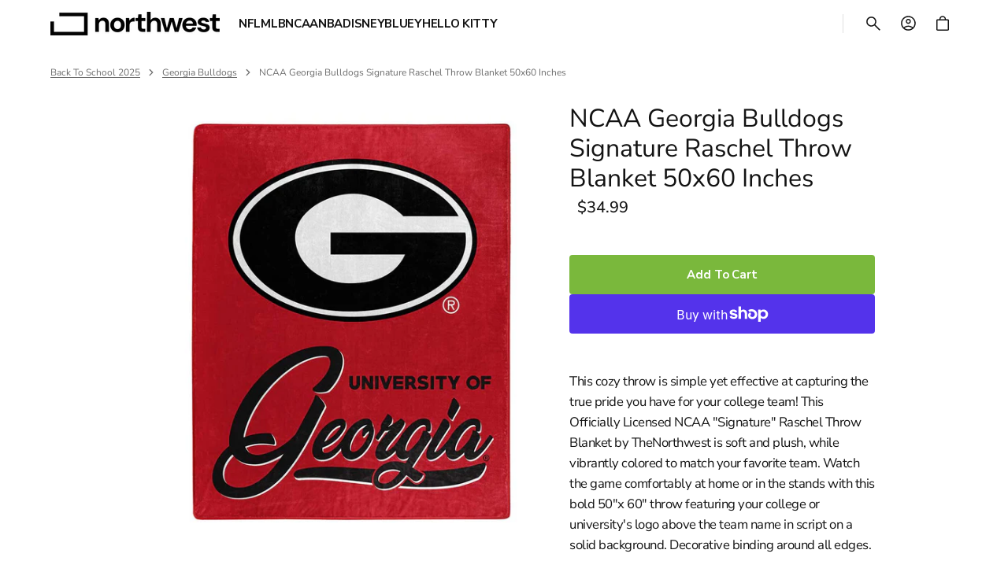

--- FILE ---
content_type: text/html; charset=utf-8
request_url: https://thenorthwest.com/products/ncaa-georgia-signature-raschel-throw
body_size: 52128
content:
<!doctype html>
<html class="no-js" lang="en" data-scheme="light">
  <head>

    <meta charset="utf-8">
    <meta http-equiv="X-UA-Compatible" content="IE=edge">
    <meta name="viewport" content="width=device-width,initial-scale=1">
    <meta name="theme-color" content="">
    <link rel="canonical" href="https://thenorthwest.com/products/ncaa-georgia-signature-raschel-throw">
    <link rel="preconnect" href="https://cdn.shopify.com" crossorigin><link rel="icon" type="image/png" href="//thenorthwest.com/cdn/shop/files/nw-log-black-square.png?crop=center&height=32&v=1713877172&width=32"><link rel="preconnect" href="https://fonts.shopifycdn.com" crossorigin><title>NCAA Georgia Bulldogs Signature Raschel Throw Blanket 50x60 Inches</title>

    
      <meta name="description" content="This cozy throw is simple yet effective at capturing the true pride you have for your college team! This Officially Licensed NCAA &quot;Signature&quot; Raschel Throw Blanket by TheNorthwest is soft and plush, while vibrantly colored to match your favorite team. Watch the game comfortably at home or in the stands with this bold 5">
    

    

<meta property="og:site_name" content="Northwest">
<meta property="og:url" content="https://thenorthwest.com/products/ncaa-georgia-signature-raschel-throw">
<meta property="og:title" content="NCAA Georgia Bulldogs Signature Raschel Throw Blanket 50x60 Inches">
<meta property="og:type" content="product">
<meta property="og:description" content="This cozy throw is simple yet effective at capturing the true pride you have for your college team! This Officially Licensed NCAA &quot;Signature&quot; Raschel Throw Blanket by TheNorthwest is soft and plush, while vibrantly colored to match your favorite team. Watch the game comfortably at home or in the stands with this bold 5"><meta property="og:image" content="http://thenorthwest.com/cdn/shop/files/1COL070600029RET.jpg?v=1712600323">
  <meta property="og:image:secure_url" content="https://thenorthwest.com/cdn/shop/files/1COL070600029RET.jpg?v=1712600323">
  <meta property="og:image:width" content="1000">
  <meta property="og:image:height" content="1000"><meta property="og:price:amount" content="34.99">
  <meta property="og:price:currency" content="USD"><meta name="twitter:site" content="@https://x.com/TheNorthwest"><meta name="twitter:card" content="summary_large_image">
<meta name="twitter:title" content="NCAA Georgia Bulldogs Signature Raschel Throw Blanket 50x60 Inches">
<meta name="twitter:description" content="This cozy throw is simple yet effective at capturing the true pride you have for your college team! This Officially Licensed NCAA &quot;Signature&quot; Raschel Throw Blanket by TheNorthwest is soft and plush, while vibrantly colored to match your favorite team. Watch the game comfortably at home or in the stands with this bold 5">


    <script src="//thenorthwest.com/cdn/shop/t/2/assets/constants.js?v=37383056447335370521712266044" defer="defer"></script>
    <script src="//thenorthwest.com/cdn/shop/t/2/assets/pubsub.js?v=34180055027472970951712266045" defer="defer"></script>
    <script src="//thenorthwest.com/cdn/shop/t/2/assets/global.js?v=2469648203549550651712266045" defer="defer"></script>

    <script>
      function calculateScrollbarWidth() {
        const scrollbarWidth = window.innerWidth - document.documentElement.clientWidth
        document.documentElement.style.setProperty('--scrollbar-width', scrollbarWidth + 'px');
      }

      function calculateVh() {
        let vh = window.innerHeight * 0.01;
        document.documentElement.style.setProperty('--vh', `${vh}px`);
      }
    
      window.addEventListener('load', calculateScrollbarWidth);
      window.addEventListener('resize', calculateScrollbarWidth);
    
      window.addEventListener('load', calculateVh);
      window.addEventListener('resize', calculateVh);
    </script>

    <script>window.performance && window.performance.mark && window.performance.mark('shopify.content_for_header.start');</script><meta name="facebook-domain-verification" content="qy5nn5qnetyvsx9f5nm2fxa88hhni1">
<meta id="shopify-digital-wallet" name="shopify-digital-wallet" content="/59172388915/digital_wallets/dialog">
<meta name="shopify-checkout-api-token" content="728ac6aa5f70ff061c8c26bd20162890">
<link rel="alternate" type="application/json+oembed" href="https://thenorthwest.com/products/ncaa-georgia-signature-raschel-throw.oembed">
<script async="async" src="/checkouts/internal/preloads.js?locale=en-US"></script>
<link rel="preconnect" href="https://shop.app" crossorigin="anonymous">
<script async="async" src="https://shop.app/checkouts/internal/preloads.js?locale=en-US&shop_id=59172388915" crossorigin="anonymous"></script>
<script id="apple-pay-shop-capabilities" type="application/json">{"shopId":59172388915,"countryCode":"US","currencyCode":"USD","merchantCapabilities":["supports3DS"],"merchantId":"gid:\/\/shopify\/Shop\/59172388915","merchantName":"Northwest","requiredBillingContactFields":["postalAddress","email"],"requiredShippingContactFields":["postalAddress","email"],"shippingType":"shipping","supportedNetworks":["visa","masterCard","amex","discover","elo","jcb"],"total":{"type":"pending","label":"Northwest","amount":"1.00"},"shopifyPaymentsEnabled":true,"supportsSubscriptions":true}</script>
<script id="shopify-features" type="application/json">{"accessToken":"728ac6aa5f70ff061c8c26bd20162890","betas":["rich-media-storefront-analytics"],"domain":"thenorthwest.com","predictiveSearch":true,"shopId":59172388915,"locale":"en"}</script>
<script>var Shopify = Shopify || {};
Shopify.shop = "2a701e-3.myshopify.com";
Shopify.locale = "en";
Shopify.currency = {"active":"USD","rate":"1.0"};
Shopify.country = "US";
Shopify.theme = {"name":"Aesthetic","id":128333905971,"schema_name":"Aesthetic","schema_version":"1.0.2","theme_store_id":2514,"role":"main"};
Shopify.theme.handle = "null";
Shopify.theme.style = {"id":null,"handle":null};
Shopify.cdnHost = "thenorthwest.com/cdn";
Shopify.routes = Shopify.routes || {};
Shopify.routes.root = "/";</script>
<script type="module">!function(o){(o.Shopify=o.Shopify||{}).modules=!0}(window);</script>
<script>!function(o){function n(){var o=[];function n(){o.push(Array.prototype.slice.apply(arguments))}return n.q=o,n}var t=o.Shopify=o.Shopify||{};t.loadFeatures=n(),t.autoloadFeatures=n()}(window);</script>
<script>
  window.ShopifyPay = window.ShopifyPay || {};
  window.ShopifyPay.apiHost = "shop.app\/pay";
  window.ShopifyPay.redirectState = null;
</script>
<script id="shop-js-analytics" type="application/json">{"pageType":"product"}</script>
<script defer="defer" async type="module" src="//thenorthwest.com/cdn/shopifycloud/shop-js/modules/v2/client.init-shop-cart-sync_BApSsMSl.en.esm.js"></script>
<script defer="defer" async type="module" src="//thenorthwest.com/cdn/shopifycloud/shop-js/modules/v2/chunk.common_CBoos6YZ.esm.js"></script>
<script type="module">
  await import("//thenorthwest.com/cdn/shopifycloud/shop-js/modules/v2/client.init-shop-cart-sync_BApSsMSl.en.esm.js");
await import("//thenorthwest.com/cdn/shopifycloud/shop-js/modules/v2/chunk.common_CBoos6YZ.esm.js");

  window.Shopify.SignInWithShop?.initShopCartSync?.({"fedCMEnabled":true,"windoidEnabled":true});

</script>
<script>
  window.Shopify = window.Shopify || {};
  if (!window.Shopify.featureAssets) window.Shopify.featureAssets = {};
  window.Shopify.featureAssets['shop-js'] = {"shop-cart-sync":["modules/v2/client.shop-cart-sync_DJczDl9f.en.esm.js","modules/v2/chunk.common_CBoos6YZ.esm.js"],"init-fed-cm":["modules/v2/client.init-fed-cm_BzwGC0Wi.en.esm.js","modules/v2/chunk.common_CBoos6YZ.esm.js"],"init-windoid":["modules/v2/client.init-windoid_BS26ThXS.en.esm.js","modules/v2/chunk.common_CBoos6YZ.esm.js"],"init-shop-email-lookup-coordinator":["modules/v2/client.init-shop-email-lookup-coordinator_DFwWcvrS.en.esm.js","modules/v2/chunk.common_CBoos6YZ.esm.js"],"shop-cash-offers":["modules/v2/client.shop-cash-offers_DthCPNIO.en.esm.js","modules/v2/chunk.common_CBoos6YZ.esm.js","modules/v2/chunk.modal_Bu1hFZFC.esm.js"],"shop-button":["modules/v2/client.shop-button_D_JX508o.en.esm.js","modules/v2/chunk.common_CBoos6YZ.esm.js"],"shop-toast-manager":["modules/v2/client.shop-toast-manager_tEhgP2F9.en.esm.js","modules/v2/chunk.common_CBoos6YZ.esm.js"],"avatar":["modules/v2/client.avatar_BTnouDA3.en.esm.js"],"pay-button":["modules/v2/client.pay-button_BuNmcIr_.en.esm.js","modules/v2/chunk.common_CBoos6YZ.esm.js"],"init-shop-cart-sync":["modules/v2/client.init-shop-cart-sync_BApSsMSl.en.esm.js","modules/v2/chunk.common_CBoos6YZ.esm.js"],"shop-login-button":["modules/v2/client.shop-login-button_DwLgFT0K.en.esm.js","modules/v2/chunk.common_CBoos6YZ.esm.js","modules/v2/chunk.modal_Bu1hFZFC.esm.js"],"init-customer-accounts-sign-up":["modules/v2/client.init-customer-accounts-sign-up_TlVCiykN.en.esm.js","modules/v2/client.shop-login-button_DwLgFT0K.en.esm.js","modules/v2/chunk.common_CBoos6YZ.esm.js","modules/v2/chunk.modal_Bu1hFZFC.esm.js"],"init-shop-for-new-customer-accounts":["modules/v2/client.init-shop-for-new-customer-accounts_DrjXSI53.en.esm.js","modules/v2/client.shop-login-button_DwLgFT0K.en.esm.js","modules/v2/chunk.common_CBoos6YZ.esm.js","modules/v2/chunk.modal_Bu1hFZFC.esm.js"],"init-customer-accounts":["modules/v2/client.init-customer-accounts_C0Oh2ljF.en.esm.js","modules/v2/client.shop-login-button_DwLgFT0K.en.esm.js","modules/v2/chunk.common_CBoos6YZ.esm.js","modules/v2/chunk.modal_Bu1hFZFC.esm.js"],"shop-follow-button":["modules/v2/client.shop-follow-button_C5D3XtBb.en.esm.js","modules/v2/chunk.common_CBoos6YZ.esm.js","modules/v2/chunk.modal_Bu1hFZFC.esm.js"],"checkout-modal":["modules/v2/client.checkout-modal_8TC_1FUY.en.esm.js","modules/v2/chunk.common_CBoos6YZ.esm.js","modules/v2/chunk.modal_Bu1hFZFC.esm.js"],"lead-capture":["modules/v2/client.lead-capture_D-pmUjp9.en.esm.js","modules/v2/chunk.common_CBoos6YZ.esm.js","modules/v2/chunk.modal_Bu1hFZFC.esm.js"],"shop-login":["modules/v2/client.shop-login_BmtnoEUo.en.esm.js","modules/v2/chunk.common_CBoos6YZ.esm.js","modules/v2/chunk.modal_Bu1hFZFC.esm.js"],"payment-terms":["modules/v2/client.payment-terms_BHOWV7U_.en.esm.js","modules/v2/chunk.common_CBoos6YZ.esm.js","modules/v2/chunk.modal_Bu1hFZFC.esm.js"]};
</script>
<script id="__st">var __st={"a":59172388915,"offset":-18000,"reqid":"3ba7a927-7bf8-47ed-8308-66991e3ed187-1768929547","pageurl":"thenorthwest.com\/products\/ncaa-georgia-signature-raschel-throw","u":"26983d6267bb","p":"product","rtyp":"product","rid":7136598130739};</script>
<script>window.ShopifyPaypalV4VisibilityTracking = true;</script>
<script id="captcha-bootstrap">!function(){'use strict';const t='contact',e='account',n='new_comment',o=[[t,t],['blogs',n],['comments',n],[t,'customer']],c=[[e,'customer_login'],[e,'guest_login'],[e,'recover_customer_password'],[e,'create_customer']],r=t=>t.map((([t,e])=>`form[action*='/${t}']:not([data-nocaptcha='true']) input[name='form_type'][value='${e}']`)).join(','),a=t=>()=>t?[...document.querySelectorAll(t)].map((t=>t.form)):[];function s(){const t=[...o],e=r(t);return a(e)}const i='password',u='form_key',d=['recaptcha-v3-token','g-recaptcha-response','h-captcha-response',i],f=()=>{try{return window.sessionStorage}catch{return}},m='__shopify_v',_=t=>t.elements[u];function p(t,e,n=!1){try{const o=window.sessionStorage,c=JSON.parse(o.getItem(e)),{data:r}=function(t){const{data:e,action:n}=t;return t[m]||n?{data:e,action:n}:{data:t,action:n}}(c);for(const[e,n]of Object.entries(r))t.elements[e]&&(t.elements[e].value=n);n&&o.removeItem(e)}catch(o){console.error('form repopulation failed',{error:o})}}const l='form_type',E='cptcha';function T(t){t.dataset[E]=!0}const w=window,h=w.document,L='Shopify',v='ce_forms',y='captcha';let A=!1;((t,e)=>{const n=(g='f06e6c50-85a8-45c8-87d0-21a2b65856fe',I='https://cdn.shopify.com/shopifycloud/storefront-forms-hcaptcha/ce_storefront_forms_captcha_hcaptcha.v1.5.2.iife.js',D={infoText:'Protected by hCaptcha',privacyText:'Privacy',termsText:'Terms'},(t,e,n)=>{const o=w[L][v],c=o.bindForm;if(c)return c(t,g,e,D).then(n);var r;o.q.push([[t,g,e,D],n]),r=I,A||(h.body.append(Object.assign(h.createElement('script'),{id:'captcha-provider',async:!0,src:r})),A=!0)});var g,I,D;w[L]=w[L]||{},w[L][v]=w[L][v]||{},w[L][v].q=[],w[L][y]=w[L][y]||{},w[L][y].protect=function(t,e){n(t,void 0,e),T(t)},Object.freeze(w[L][y]),function(t,e,n,w,h,L){const[v,y,A,g]=function(t,e,n){const i=e?o:[],u=t?c:[],d=[...i,...u],f=r(d),m=r(i),_=r(d.filter((([t,e])=>n.includes(e))));return[a(f),a(m),a(_),s()]}(w,h,L),I=t=>{const e=t.target;return e instanceof HTMLFormElement?e:e&&e.form},D=t=>v().includes(t);t.addEventListener('submit',(t=>{const e=I(t);if(!e)return;const n=D(e)&&!e.dataset.hcaptchaBound&&!e.dataset.recaptchaBound,o=_(e),c=g().includes(e)&&(!o||!o.value);(n||c)&&t.preventDefault(),c&&!n&&(function(t){try{if(!f())return;!function(t){const e=f();if(!e)return;const n=_(t);if(!n)return;const o=n.value;o&&e.removeItem(o)}(t);const e=Array.from(Array(32),(()=>Math.random().toString(36)[2])).join('');!function(t,e){_(t)||t.append(Object.assign(document.createElement('input'),{type:'hidden',name:u})),t.elements[u].value=e}(t,e),function(t,e){const n=f();if(!n)return;const o=[...t.querySelectorAll(`input[type='${i}']`)].map((({name:t})=>t)),c=[...d,...o],r={};for(const[a,s]of new FormData(t).entries())c.includes(a)||(r[a]=s);n.setItem(e,JSON.stringify({[m]:1,action:t.action,data:r}))}(t,e)}catch(e){console.error('failed to persist form',e)}}(e),e.submit())}));const S=(t,e)=>{t&&!t.dataset[E]&&(n(t,e.some((e=>e===t))),T(t))};for(const o of['focusin','change'])t.addEventListener(o,(t=>{const e=I(t);D(e)&&S(e,y())}));const B=e.get('form_key'),M=e.get(l),P=B&&M;t.addEventListener('DOMContentLoaded',(()=>{const t=y();if(P)for(const e of t)e.elements[l].value===M&&p(e,B);[...new Set([...A(),...v().filter((t=>'true'===t.dataset.shopifyCaptcha))])].forEach((e=>S(e,t)))}))}(h,new URLSearchParams(w.location.search),n,t,e,['guest_login'])})(!0,!0)}();</script>
<script integrity="sha256-4kQ18oKyAcykRKYeNunJcIwy7WH5gtpwJnB7kiuLZ1E=" data-source-attribution="shopify.loadfeatures" defer="defer" src="//thenorthwest.com/cdn/shopifycloud/storefront/assets/storefront/load_feature-a0a9edcb.js" crossorigin="anonymous"></script>
<script crossorigin="anonymous" defer="defer" src="//thenorthwest.com/cdn/shopifycloud/storefront/assets/shopify_pay/storefront-65b4c6d7.js?v=20250812"></script>
<script data-source-attribution="shopify.dynamic_checkout.dynamic.init">var Shopify=Shopify||{};Shopify.PaymentButton=Shopify.PaymentButton||{isStorefrontPortableWallets:!0,init:function(){window.Shopify.PaymentButton.init=function(){};var t=document.createElement("script");t.src="https://thenorthwest.com/cdn/shopifycloud/portable-wallets/latest/portable-wallets.en.js",t.type="module",document.head.appendChild(t)}};
</script>
<script data-source-attribution="shopify.dynamic_checkout.buyer_consent">
  function portableWalletsHideBuyerConsent(e){var t=document.getElementById("shopify-buyer-consent"),n=document.getElementById("shopify-subscription-policy-button");t&&n&&(t.classList.add("hidden"),t.setAttribute("aria-hidden","true"),n.removeEventListener("click",e))}function portableWalletsShowBuyerConsent(e){var t=document.getElementById("shopify-buyer-consent"),n=document.getElementById("shopify-subscription-policy-button");t&&n&&(t.classList.remove("hidden"),t.removeAttribute("aria-hidden"),n.addEventListener("click",e))}window.Shopify?.PaymentButton&&(window.Shopify.PaymentButton.hideBuyerConsent=portableWalletsHideBuyerConsent,window.Shopify.PaymentButton.showBuyerConsent=portableWalletsShowBuyerConsent);
</script>
<script>
  function portableWalletsCleanup(e){e&&e.src&&console.error("Failed to load portable wallets script "+e.src);var t=document.querySelectorAll("shopify-accelerated-checkout .shopify-payment-button__skeleton, shopify-accelerated-checkout-cart .wallet-cart-button__skeleton"),e=document.getElementById("shopify-buyer-consent");for(let e=0;e<t.length;e++)t[e].remove();e&&e.remove()}function portableWalletsNotLoadedAsModule(e){e instanceof ErrorEvent&&"string"==typeof e.message&&e.message.includes("import.meta")&&"string"==typeof e.filename&&e.filename.includes("portable-wallets")&&(window.removeEventListener("error",portableWalletsNotLoadedAsModule),window.Shopify.PaymentButton.failedToLoad=e,"loading"===document.readyState?document.addEventListener("DOMContentLoaded",window.Shopify.PaymentButton.init):window.Shopify.PaymentButton.init())}window.addEventListener("error",portableWalletsNotLoadedAsModule);
</script>

<script type="module" src="https://thenorthwest.com/cdn/shopifycloud/portable-wallets/latest/portable-wallets.en.js" onError="portableWalletsCleanup(this)" crossorigin="anonymous"></script>
<script nomodule>
  document.addEventListener("DOMContentLoaded", portableWalletsCleanup);
</script>

<link id="shopify-accelerated-checkout-styles" rel="stylesheet" media="screen" href="https://thenorthwest.com/cdn/shopifycloud/portable-wallets/latest/accelerated-checkout-backwards-compat.css" crossorigin="anonymous">
<style id="shopify-accelerated-checkout-cart">
        #shopify-buyer-consent {
  margin-top: 1em;
  display: inline-block;
  width: 100%;
}

#shopify-buyer-consent.hidden {
  display: none;
}

#shopify-subscription-policy-button {
  background: none;
  border: none;
  padding: 0;
  text-decoration: underline;
  font-size: inherit;
  cursor: pointer;
}

#shopify-subscription-policy-button::before {
  box-shadow: none;
}

      </style>
<script id="sections-script" data-sections="main-product,header" defer="defer" src="//thenorthwest.com/cdn/shop/t/2/compiled_assets/scripts.js?v=22249"></script>
<script>window.performance && window.performance.mark && window.performance.mark('shopify.content_for_header.end');</script>


    <style data-shopify>
        @font-face {
  font-family: "Nunito Sans";
  font-weight: 400;
  font-style: normal;
  font-display: swap;
  src: url("//thenorthwest.com/cdn/fonts/nunito_sans/nunitosans_n4.0276fe080df0ca4e6a22d9cb55aed3ed5ba6b1da.woff2") format("woff2"),
       url("//thenorthwest.com/cdn/fonts/nunito_sans/nunitosans_n4.b4964bee2f5e7fd9c3826447e73afe2baad607b7.woff") format("woff");
}

        @font-face {
  font-family: "Nunito Sans";
  font-weight: 400;
  font-style: normal;
  font-display: swap;
  src: url("//thenorthwest.com/cdn/fonts/nunito_sans/nunitosans_n4.0276fe080df0ca4e6a22d9cb55aed3ed5ba6b1da.woff2") format("woff2"),
       url("//thenorthwest.com/cdn/fonts/nunito_sans/nunitosans_n4.b4964bee2f5e7fd9c3826447e73afe2baad607b7.woff") format("woff");
}

        @font-face {
  font-family: "Nunito Sans";
  font-weight: 400;
  font-style: normal;
  font-display: swap;
  src: url("//thenorthwest.com/cdn/fonts/nunito_sans/nunitosans_n4.0276fe080df0ca4e6a22d9cb55aed3ed5ba6b1da.woff2") format("woff2"),
       url("//thenorthwest.com/cdn/fonts/nunito_sans/nunitosans_n4.b4964bee2f5e7fd9c3826447e73afe2baad607b7.woff") format("woff");
}

        @font-face {
  font-family: "Nunito Sans";
  font-weight: 400;
  font-style: normal;
  font-display: swap;
  src: url("//thenorthwest.com/cdn/fonts/nunito_sans/nunitosans_n4.0276fe080df0ca4e6a22d9cb55aed3ed5ba6b1da.woff2") format("woff2"),
       url("//thenorthwest.com/cdn/fonts/nunito_sans/nunitosans_n4.b4964bee2f5e7fd9c3826447e73afe2baad607b7.woff") format("woff");
}

        @font-face {
  font-family: "Nunito Sans";
  font-weight: 400;
  font-style: normal;
  font-display: swap;
  src: url("//thenorthwest.com/cdn/fonts/nunito_sans/nunitosans_n4.0276fe080df0ca4e6a22d9cb55aed3ed5ba6b1da.woff2") format("woff2"),
       url("//thenorthwest.com/cdn/fonts/nunito_sans/nunitosans_n4.b4964bee2f5e7fd9c3826447e73afe2baad607b7.woff") format("woff");
}

        @font-face {
  font-family: "Nunito Sans";
  font-weight: 300;
  font-style: normal;
  font-display: swap;
  src: url("//thenorthwest.com/cdn/fonts/nunito_sans/nunitosans_n3.dd449b0f52a6ad3150beb6eb8d82627ea34fcb52.woff2") format("woff2"),
       url("//thenorthwest.com/cdn/fonts/nunito_sans/nunitosans_n3.45928256bc616e1eba7b853895e4696fe2a37713.woff") format("woff");
}

        @font-face {
  font-family: "Nunito Sans";
  font-weight: 400;
  font-style: normal;
  font-display: swap;
  src: url("//thenorthwest.com/cdn/fonts/nunito_sans/nunitosans_n4.0276fe080df0ca4e6a22d9cb55aed3ed5ba6b1da.woff2") format("woff2"),
       url("//thenorthwest.com/cdn/fonts/nunito_sans/nunitosans_n4.b4964bee2f5e7fd9c3826447e73afe2baad607b7.woff") format("woff");
}

        @font-face {
  font-family: "Nunito Sans";
  font-weight: 500;
  font-style: normal;
  font-display: swap;
  src: url("//thenorthwest.com/cdn/fonts/nunito_sans/nunitosans_n5.6fc0ed1feb3fc393c40619f180fc49c4d0aae0db.woff2") format("woff2"),
       url("//thenorthwest.com/cdn/fonts/nunito_sans/nunitosans_n5.2c84830b46099cbcc1095f30e0957b88b914e50a.woff") format("woff");
}

        @font-face {
  font-family: "Nunito Sans";
  font-weight: 700;
  font-style: normal;
  font-display: swap;
  src: url("//thenorthwest.com/cdn/fonts/nunito_sans/nunitosans_n7.25d963ed46da26098ebeab731e90d8802d989fa5.woff2") format("woff2"),
       url("//thenorthwest.com/cdn/fonts/nunito_sans/nunitosans_n7.d32e3219b3d2ec82285d3027bd673efc61a996c8.woff") format("woff");
}

        @font-face {
  font-family: "Nunito Sans";
  font-weight: 400;
  font-style: italic;
  font-display: swap;
  src: url("//thenorthwest.com/cdn/fonts/nunito_sans/nunitosans_i4.6e408730afac1484cf297c30b0e67c86d17fc586.woff2") format("woff2"),
       url("//thenorthwest.com/cdn/fonts/nunito_sans/nunitosans_i4.c9b6dcbfa43622b39a5990002775a8381942ae38.woff") format("woff");
}

        @font-face {
  font-family: "Nunito Sans";
  font-weight: 400;
  font-style: normal;
  font-display: swap;
  src: url("//thenorthwest.com/cdn/fonts/nunito_sans/nunitosans_n4.0276fe080df0ca4e6a22d9cb55aed3ed5ba6b1da.woff2") format("woff2"),
       url("//thenorthwest.com/cdn/fonts/nunito_sans/nunitosans_n4.b4964bee2f5e7fd9c3826447e73afe2baad607b7.woff") format("woff");
}

        @font-face {
  font-family: "Nunito Sans";
  font-weight: 500;
  font-style: normal;
  font-display: swap;
  src: url("//thenorthwest.com/cdn/fonts/nunito_sans/nunitosans_n5.6fc0ed1feb3fc393c40619f180fc49c4d0aae0db.woff2") format("woff2"),
       url("//thenorthwest.com/cdn/fonts/nunito_sans/nunitosans_n5.2c84830b46099cbcc1095f30e0957b88b914e50a.woff") format("woff");
}

        @font-face {
  font-family: "Nunito Sans";
  font-weight: 400;
  font-style: normal;
  font-display: swap;
  src: url("//thenorthwest.com/cdn/fonts/nunito_sans/nunitosans_n4.0276fe080df0ca4e6a22d9cb55aed3ed5ba6b1da.woff2") format("woff2"),
       url("//thenorthwest.com/cdn/fonts/nunito_sans/nunitosans_n4.b4964bee2f5e7fd9c3826447e73afe2baad607b7.woff") format("woff");
}

        @font-face {
  font-family: "Nunito Sans";
  font-weight: 500;
  font-style: normal;
  font-display: swap;
  src: url("//thenorthwest.com/cdn/fonts/nunito_sans/nunitosans_n5.6fc0ed1feb3fc393c40619f180fc49c4d0aae0db.woff2") format("woff2"),
       url("//thenorthwest.com/cdn/fonts/nunito_sans/nunitosans_n5.2c84830b46099cbcc1095f30e0957b88b914e50a.woff") format("woff");
}

        @font-face {
  font-family: "Nunito Sans";
  font-weight: 400;
  font-style: italic;
  font-display: swap;
  src: url("//thenorthwest.com/cdn/fonts/nunito_sans/nunitosans_i4.6e408730afac1484cf297c30b0e67c86d17fc586.woff2") format("woff2"),
       url("//thenorthwest.com/cdn/fonts/nunito_sans/nunitosans_i4.c9b6dcbfa43622b39a5990002775a8381942ae38.woff") format("woff");
}

        @font-face {
  font-family: "Nunito Sans";
  font-weight: 700;
  font-style: italic;
  font-display: swap;
  src: url("//thenorthwest.com/cdn/fonts/nunito_sans/nunitosans_i7.8c1124729eec046a321e2424b2acf328c2c12139.woff2") format("woff2"),
       url("//thenorthwest.com/cdn/fonts/nunito_sans/nunitosans_i7.af4cda04357273e0996d21184432bcb14651a64d.woff") format("woff");
}


        
          :root,
          [data-scheme=light] .color-background-1 {
            --color-background: 255,255,255;
            --color-background-secondary: 242,242,242;
            --color-background-tertiary: 242,242,242;
            
              --gradient-background: #ffffff;
            
            --color-foreground: 19, 19, 19;
            --color-foreground-secondary: 109, 109, 109;
            --color-foreground-tertiary: 109, 109, 109;
            --color-foreground-title: 19, 19, 19;

            --color-button-text: 255, 255, 255;
            --color-button-text-hover: 255, 255, 255;
            --color-button: 19, 19, 19;
            --color-button-hover: 2, 2, 2;

            --color-button-secondary-border: 223, 223, 223;
            --color-button-secondary-border-hover: 195, 195, 195;
            --color-button-secondary-text: 19, 19, 19;
            --color-button-secondary-text-hover: 19, 19, 19;

            --color-button-tertiary-text: 19, 19, 19;
            --color-button-tertiary-text-hover: 19, 19, 19;

            --color-overlay: 255, 255, 255;
            --color-border-input: 223, 223, 223;
            --color-border-input-hover: 19, 19, 19;
            --color-background-input: 255, 255, 255;
            --color-background-input-hover: 255, 255, 255;
            --color-border: 223, 223, 223;
            --color-badge-background: 255, 255, 255;
            --color-badge-text: 19, 19, 19;
            --color-badge-text-sale: 219, 39, 39;

            --color-card-price-new: 19, 19, 19;
            --color-card-price-old: 109, 109, 109;
          }
          @media (prefers-color-scheme: light) {
            :root,
            [data-scheme=auto] .color-background-1 {
              --color-background: 255,255,255;
              --color-background-secondary: 242,242,242;
              --color-background-tertiary: 242,242,242;
              
                --gradient-background: #ffffff;
              
              --color-foreground: 19, 19, 19;
              --color-foreground-secondary: 109, 109, 109;
              --color-foreground-tertiary: 109, 109, 109;
              --color-foreground-title: 19, 19, 19;

              --color-button-text: 255, 255, 255;
              --color-button-text-hover: 255, 255, 255;
              --color-button: 19, 19, 19;
              --color-button-hover: 2, 2, 2;

              --color-button-secondary-border: 223, 223, 223;
              --color-button-secondary-border-hover: 195, 195, 195;
              --color-button-secondary-text: 19, 19, 19;
              --color-button-secondary-text-hover: 19, 19, 19;

              --color-button-tertiary-text: 19, 19, 19;
              --color-button-tertiary-text-hover: 19, 19, 19;

              --color-overlay: 255, 255, 255;
              --color-border-input: 223, 223, 223;
              --color-border-input-hover: 19, 19, 19;
              --color-background-input: 255, 255, 255;
              --color-background-input-hover: 255, 255, 255;
              --color-border: 223, 223, 223;
              --color-badge-background: 255, 255, 255;
              --color-badge-text: 19, 19, 19;
              --color-badge-text-sale: 219, 39, 39;

              --color-card-price-new: 19, 19, 19;
              --color-card-price-old: 109, 109, 109;
            }
          }
        
          
          [data-scheme=light] .color-background-2 {
            --color-background: 242,242,242;
            --color-background-secondary: 242,242,242;
            --color-background-tertiary: 242,242,242;
            
              --gradient-background: #f2f2f2;
            
            --color-foreground: 19, 19, 19;
            --color-foreground-secondary: 109, 109, 109;
            --color-foreground-tertiary: 109, 109, 109;
            --color-foreground-title: 19, 19, 19;

            --color-button-text: 255, 255, 255;
            --color-button-text-hover: 255, 255, 255;
            --color-button: 19, 19, 19;
            --color-button-hover: 2, 2, 2;

            --color-button-secondary-border: 223, 223, 223;
            --color-button-secondary-border-hover: 195, 195, 195;
            --color-button-secondary-text: 19, 19, 19;
            --color-button-secondary-text-hover: 19, 19, 19;

            --color-button-tertiary-text: 19, 19, 19;
            --color-button-tertiary-text-hover: 19, 19, 19;

            --color-overlay: 245, 240, 237;
            --color-border-input: 223, 223, 223;
            --color-border-input-hover: 19, 19, 19;
            --color-background-input: 245, 240, 237;
            --color-background-input-hover: 245, 240, 237;
            --color-border: 223, 223, 223;
            --color-badge-background: 255, 255, 255;
            --color-badge-text: 19, 19, 19;
            --color-badge-text-sale: 219, 39, 39;

            --color-card-price-new: 19, 19, 19;
            --color-card-price-old: 109, 109, 109;
          }
          @media (prefers-color-scheme: light) {
            
            [data-scheme=auto] .color-background-2 {
              --color-background: 242,242,242;
              --color-background-secondary: 242,242,242;
              --color-background-tertiary: 242,242,242;
              
                --gradient-background: #f2f2f2;
              
              --color-foreground: 19, 19, 19;
              --color-foreground-secondary: 109, 109, 109;
              --color-foreground-tertiary: 109, 109, 109;
              --color-foreground-title: 19, 19, 19;

              --color-button-text: 255, 255, 255;
              --color-button-text-hover: 255, 255, 255;
              --color-button: 19, 19, 19;
              --color-button-hover: 2, 2, 2;

              --color-button-secondary-border: 223, 223, 223;
              --color-button-secondary-border-hover: 195, 195, 195;
              --color-button-secondary-text: 19, 19, 19;
              --color-button-secondary-text-hover: 19, 19, 19;

              --color-button-tertiary-text: 19, 19, 19;
              --color-button-tertiary-text-hover: 19, 19, 19;

              --color-overlay: 245, 240, 237;
              --color-border-input: 223, 223, 223;
              --color-border-input-hover: 19, 19, 19;
              --color-background-input: 245, 240, 237;
              --color-background-input-hover: 245, 240, 237;
              --color-border: 223, 223, 223;
              --color-badge-background: 255, 255, 255;
              --color-badge-text: 19, 19, 19;
              --color-badge-text-sale: 219, 39, 39;

              --color-card-price-new: 19, 19, 19;
              --color-card-price-old: 109, 109, 109;
            }
          }
        
          
          [data-scheme=light] .color-background-3 {
            --color-background: 19,19,19;
            --color-background-secondary: 19,19,19;
            --color-background-tertiary: 51,51,51;
            
              --gradient-background: #131313;
            
            --color-foreground: 255, 255, 255;
            --color-foreground-secondary: 237, 237, 237;
            --color-foreground-tertiary: 255, 255, 255;
            --color-foreground-title: 255, 255, 255;

            --color-button-text: 255, 255, 255;
            --color-button-text-hover: 255, 255, 255;
            --color-button: 19, 19, 19;
            --color-button-hover: 2, 2, 2;

            --color-button-secondary-border: 62, 62, 62;
            --color-button-secondary-border-hover: 255, 255, 255;
            --color-button-secondary-text: 255, 255, 255;
            --color-button-secondary-text-hover: 255, 255, 255;

            --color-button-tertiary-text: 255, 255, 255;
            --color-button-tertiary-text-hover: 255, 255, 255;

            --color-overlay: 19, 19, 19;
            --color-border-input: 62, 62, 62;
            --color-border-input-hover: 255, 255, 255;
            --color-background-input: 19, 19, 19;
            --color-background-input-hover: 19, 19, 19;
            --color-border: 62, 62, 62;
            --color-badge-background: 255, 255, 255;
            --color-badge-text: 19, 19, 19;
            --color-badge-text-sale: 219, 39, 39;

            --color-card-price-new: 255, 255, 255;
            --color-card-price-old: 138, 138, 138;
          }
          @media (prefers-color-scheme: light) {
            
            [data-scheme=auto] .color-background-3 {
              --color-background: 19,19,19;
              --color-background-secondary: 19,19,19;
              --color-background-tertiary: 51,51,51;
              
                --gradient-background: #131313;
              
              --color-foreground: 255, 255, 255;
              --color-foreground-secondary: 237, 237, 237;
              --color-foreground-tertiary: 255, 255, 255;
              --color-foreground-title: 255, 255, 255;

              --color-button-text: 255, 255, 255;
              --color-button-text-hover: 255, 255, 255;
              --color-button: 19, 19, 19;
              --color-button-hover: 2, 2, 2;

              --color-button-secondary-border: 62, 62, 62;
              --color-button-secondary-border-hover: 255, 255, 255;
              --color-button-secondary-text: 255, 255, 255;
              --color-button-secondary-text-hover: 255, 255, 255;

              --color-button-tertiary-text: 255, 255, 255;
              --color-button-tertiary-text-hover: 255, 255, 255;

              --color-overlay: 19, 19, 19;
              --color-border-input: 62, 62, 62;
              --color-border-input-hover: 255, 255, 255;
              --color-background-input: 19, 19, 19;
              --color-background-input-hover: 19, 19, 19;
              --color-border: 62, 62, 62;
              --color-badge-background: 255, 255, 255;
              --color-badge-text: 19, 19, 19;
              --color-badge-text-sale: 219, 39, 39;

              --color-card-price-new: 255, 255, 255;
              --color-card-price-old: 138, 138, 138;
            }
          }
        

        body, .color-background-1, .color-background-2, .color-background-3 {
          color: rgba(var(--color-foreground));
          background-color: rgb(var(--color-background));
        }

        :root {
          --announcement-height: 0px;
          --header-height: 0px;
          --breadcrumbs-height: 0px;
          --scrollbar-width: 0px;
          --vh: 1vh;

          --spaced-section: 5rem;

          --font-body-family: "Nunito Sans", sans-serif;
          --font-body-style: normal;
          --font-body-weight: 400;

          --font-body-scale: 1.25;
          --font-body-line-height: 1.2;
          --font-body-letter-spacing: 0em;

          --font-heading-family: "Nunito Sans", sans-serif;
          --font-heading-style: normal;
          --font-heading-weight: 400;
          --font-heading-letter-spacing: 0em;
          --font-heading-line-height: 1.2;
          --font-heading-text-transform: none;

          --font-section-heading-family: "Nunito Sans", sans-serif;
          --font-section-heading-style: normal;
          --font-section-heading-weight: 400;

          --font-subtitle-family: "Nunito Sans", sans-serif;
          --font-subtitle-style: normal;
          --font-subtitle-weight: 400;
          --font-subtitle-text-transform: capitalize;
          --font-subtitle-scale: 1.5;

          --font-heading-h1-scale: 1.0;
          --font-heading-h2-scale: 1.0;
          --font-heading-h3-scale: 1.0;
          --font-heading-h4-scale: 1.0;
          --font-heading-h5-scale: 1.0;

          --font-heading-card-family: "Nunito Sans", sans-serif;
          --font-heading-card-style: normal;
          --font-heading-card-weight: 400;
          --font-text-card-family: "Nunito Sans", sans-serif;
          --font-text-card-style: normal;
          --font-text-card-weight: 900;

          --font-heading-card-scale: 1.35;
          --font-text-card-scale: 1.0;

          --font-button-family: "Nunito Sans", sans-serif;
          --font-button-style: normal;
          --font-button-weight: 400;
          --font-button-text-transform: capitalize;

          --font-button-family: "Nunito Sans", sans-serif;
          --font-button-style: normal;
          --font-button-weight: 400;
          --font-button-text-transform: capitalize;
          --font-button-letter-spacing: -0.01em;
          --font-subtitle-letter-spacing: 0em;
          --font-badge-letter-spacing: -0.02em;
          --font-menu-letter-spacing: -0.02em;
          --font-big-menu-letter-spacing: -0.04em;

          --font-header-menu-family: "Nunito Sans", sans-serif;
          --font-header-menu-style: normal;
          --font-header-menu-weight: 600;
          --font-header-menu-text-transform: uppercase;

          --font-footer-menu-family: "Nunito Sans", sans-serif;
          --font-footer-menu-style: normal;
          --font-footer-menu-weight: 400;
          --font-footer-link-size: px;
          --font-footer-bottom-link-size: px;

          --font-popups-heading-family: "Nunito Sans", sans-serif;
          --font-popups-heading-style: normal;
          --font-popups-heading-weight: 400;
          --font-popups-text-family: "Nunito Sans", sans-serif;
          --font-popups-text-style: normal;
          --font-popups-text-weight: 400;
          --font-popup-heading-scale: 1.25;
          --font-popup-desc-scale: 1.0;
          --font-popup-text-scale: 1.07;
          --font-notification-heading-scale: 1.0;
          --font-notification-text-scale: 1.0;

          --border-radius-main: 4px;
          --border-radius-button: 4px;
          --border-radius-badge: 2px;
          --payment-terms-background-color: ;
        }

        @media screen and (min-width: 990px) {
          :root {
           --spaced-section: 16rem;
          }
        }

        *,
        *::before,
        *::after {
        box-sizing: inherit;
        }

        html {
          box-sizing: border-box;
          font-size: 10px;
          height: 100%;
        }

        body {
          position: relative;
          display: flex;
          flex-direction: column;
          min-height: 100%;
          margin: 0;
          font-size: calc(var(--font-body-scale) * 1rem - 0.1rem);
          line-height: var(--font-body-line-height);
          font-family: var(--font-body-family);
          font-style: var(--font-body-style);
          font-weight: var(--font-body-weight);
          letter-spacing: calc(var(--font-body-letter-spacing) * 0.1);
          overflow-x: hidden;
        }

        @media screen and (min-width: 750px) {
          body {
            font-size: calc(var(--font-body-scale) * 1rem);
          }
        }

        #MainContent {
          flex-grow: 1;
        }
    </style>

    <style data-shopify>
  
  [data-scheme=dark] .color-background-1 {
  	--color-background: 31, 31, 31;
  	--color-overlay: 0, 0, 0;
  	--gradient-background: rgb(31, 31, 31);
  	--color-foreground: 229, 229, 229;
  	--color-foreground-secondary: 169, 169, 169;
  	--color-foreground-tertiary: 169, 169, 169;
  	--color-foreground-title: 229, 229, 229;
  	--color-border-input: 53, 53, 53;
  	--color-border-input-hover: 63, 63, 63;
  	--color-background-input: 31, 31, 31;
  	--color-background-input-hover: 10, 10, 10;
  	--color-border: 53, 53, 53;
  	--color-announcement-bar: 0, 0, 0;
  	--color-announcement-bar-background-1: 0, 0, 0;
  	--alpha-link: 0.5;
  	--color-button: 53, 53, 53;
  	--color-button-hover: 33, 33, 33;
  	--color-button-text: 229, 229, 229;
  	--color-button-text-hover: 229, 229, 229;
  	--color-button-secondary-border: 53, 53, 53;
  	--color-button-secondary-border-hover: 63, 63, 63;
  	--color-button-secondary-text: 229, 229, 229;
  	--color-button-secondary-text-hover: 229, 229, 229;
  	--color-button-tertiary: 229, 229, 229;
  	--color-button-tertiary-hover: 53, 53, 53;
  	--color-button-tertiary-text: 229, 229, 229;
  	--color-button-tertiary-text-hover: 229, 229, 229;
  	--alpha-button-background: 1;
  	--alpha-button-border: 1;
  	--color-placeholder-input: 229, 229, 229;
  	--color-card-price-new: 229, 229, 229;
  	--color-card-price-old: 169, 169, 169;
  	--color-error-background: 0, 0, 0;
  	--color-title-text: 229, 229, 229;
  }
  @media (prefers-color-scheme: dark) {
  	[data-scheme=auto] .color-background-1 {
  		--color-background: 31, 31, 31;
  		--gradient-background: rgb(31, 31, 31);
  		--color-overlay: 0, 0, 0;
  		--color-foreground: 229, 229, 229;
  		--color-foreground-secondary: 169, 169, 169;
  		--color-foreground-tertiary: 169, 169, 169;
  		--color-foreground-title: 229, 229, 229;
  		--color-border-input: 53, 53, 53;
  		--color-border-input-hover: 63, 63, 63;
  		--color-background-input: 31, 31, 31;
  		--color-background-input-hover: 10, 10, 10;
  		--color-border: 53, 53, 53;
  		--color-announcement-bar: 0, 0, 0;
  		--color-announcement-bar-background-1: 0, 0, 0;
  		--alpha-link: 0.5;
  		--color-button: 53, 53, 53;
  		--color-button-hover: 33, 33, 33;
  		--color-button-text: 229, 229, 229;
  		--color-button-text-hover: 229, 229, 229;
  		--color-button-secondary-border: 53, 53, 53;
  		--color-button-secondary-border-hover: 63, 63, 63;
  		--color-button-secondary-text: 229, 229, 229;
  		--color-button-secondary-text-hover: 229, 229, 229;
  		--color-button-tertiary: 229, 229, 229;
  		--color-button-tertiary-hover: 53, 53, 53;
  		--color-button-tertiary-text: 229, 229, 229;
  		--color-button-tertiary-text-hover: 229, 229, 229;
  		--alpha-button-background: 1;
  		--alpha-button-border: 1;
  		--color-placeholder-input: 229, 229, 229;
  		--color-card-price-new: 229, 229, 229;
  		--color-card-price-old: 169, 169, 169;
  		--color-error-background: 0, 0, 0;
  		--color-title-text: 229, 229, 229;
  	}
  }
  
  [data-scheme=dark] .color-background-2 {
  	--color-background: 31, 31, 31;
  	--color-overlay: 0, 0, 0;
  	--gradient-background: rgb(31, 31, 31);
  	--color-foreground: 229, 229, 229;
  	--color-foreground-secondary: 169, 169, 169;
  	--color-foreground-tertiary: 169, 169, 169;
  	--color-foreground-title: 229, 229, 229;
  	--color-border-input: 53, 53, 53;
  	--color-border-input-hover: 63, 63, 63;
  	--color-background-input: 31, 31, 31;
  	--color-background-input-hover: 10, 10, 10;
  	--color-border: 53, 53, 53;
  	--color-announcement-bar: 0, 0, 0;
  	--color-announcement-bar-background-1: 0, 0, 0;
  	--alpha-link: 0.5;
  	--color-button: 53, 53, 53;
  	--color-button-hover: 33, 33, 33;
  	--color-button-text: 229, 229, 229;
  	--color-button-text-hover: 229, 229, 229;
  	--color-button-secondary-border: 53, 53, 53;
  	--color-button-secondary-border-hover: 63, 63, 63;
  	--color-button-secondary-text: 229, 229, 229;
  	--color-button-secondary-text-hover: 229, 229, 229;
  	--color-button-tertiary: 229, 229, 229;
  	--color-button-tertiary-hover: 53, 53, 53;
  	--color-button-tertiary-text: 229, 229, 229;
  	--color-button-tertiary-text-hover: 229, 229, 229;
  	--alpha-button-background: 1;
  	--alpha-button-border: 1;
  	--color-placeholder-input: 229, 229, 229;
  	--color-card-price-new: 229, 229, 229;
  	--color-card-price-old: 169, 169, 169;
  	--color-error-background: 0, 0, 0;
  	--color-title-text: 229, 229, 229;
  }
  @media (prefers-color-scheme: dark) {
  	[data-scheme=auto] .color-background-2 {
  		--color-background: 31, 31, 31;
  		--gradient-background: rgb(31, 31, 31);
  		--color-overlay: 0, 0, 0;
  		--color-foreground: 229, 229, 229;
  		--color-foreground-secondary: 169, 169, 169;
  		--color-foreground-tertiary: 169, 169, 169;
  		--color-foreground-title: 229, 229, 229;
  		--color-border-input: 53, 53, 53;
  		--color-border-input-hover: 63, 63, 63;
  		--color-background-input: 31, 31, 31;
  		--color-background-input-hover: 10, 10, 10;
  		--color-border: 53, 53, 53;
  		--color-announcement-bar: 0, 0, 0;
  		--color-announcement-bar-background-1: 0, 0, 0;
  		--alpha-link: 0.5;
  		--color-button: 53, 53, 53;
  		--color-button-hover: 33, 33, 33;
  		--color-button-text: 229, 229, 229;
  		--color-button-text-hover: 229, 229, 229;
  		--color-button-secondary-border: 53, 53, 53;
  		--color-button-secondary-border-hover: 63, 63, 63;
  		--color-button-secondary-text: 229, 229, 229;
  		--color-button-secondary-text-hover: 229, 229, 229;
  		--color-button-tertiary: 229, 229, 229;
  		--color-button-tertiary-hover: 53, 53, 53;
  		--color-button-tertiary-text: 229, 229, 229;
  		--color-button-tertiary-text-hover: 229, 229, 229;
  		--alpha-button-background: 1;
  		--alpha-button-border: 1;
  		--color-placeholder-input: 229, 229, 229;
  		--color-card-price-new: 229, 229, 229;
  		--color-card-price-old: 169, 169, 169;
  		--color-error-background: 0, 0, 0;
  		--color-title-text: 229, 229, 229;
  	}
  }
  
  [data-scheme=dark] .color-background-3 {
  	--color-background: 31, 31, 31;
  	--color-overlay: 0, 0, 0;
  	--gradient-background: rgb(31, 31, 31);
  	--color-foreground: 229, 229, 229;
  	--color-foreground-secondary: 169, 169, 169;
  	--color-foreground-tertiary: 169, 169, 169;
  	--color-foreground-title: 229, 229, 229;
  	--color-border-input: 53, 53, 53;
  	--color-border-input-hover: 63, 63, 63;
  	--color-background-input: 31, 31, 31;
  	--color-background-input-hover: 10, 10, 10;
  	--color-border: 53, 53, 53;
  	--color-announcement-bar: 0, 0, 0;
  	--color-announcement-bar-background-1: 0, 0, 0;
  	--alpha-link: 0.5;
  	--color-button: 53, 53, 53;
  	--color-button-hover: 33, 33, 33;
  	--color-button-text: 229, 229, 229;
  	--color-button-text-hover: 229, 229, 229;
  	--color-button-secondary-border: 53, 53, 53;
  	--color-button-secondary-border-hover: 63, 63, 63;
  	--color-button-secondary-text: 229, 229, 229;
  	--color-button-secondary-text-hover: 229, 229, 229;
  	--color-button-tertiary: 229, 229, 229;
  	--color-button-tertiary-hover: 53, 53, 53;
  	--color-button-tertiary-text: 229, 229, 229;
  	--color-button-tertiary-text-hover: 229, 229, 229;
  	--alpha-button-background: 1;
  	--alpha-button-border: 1;
  	--color-placeholder-input: 229, 229, 229;
  	--color-card-price-new: 229, 229, 229;
  	--color-card-price-old: 169, 169, 169;
  	--color-error-background: 0, 0, 0;
  	--color-title-text: 229, 229, 229;
  }
  @media (prefers-color-scheme: dark) {
  	[data-scheme=auto] .color-background-3 {
  		--color-background: 31, 31, 31;
  		--gradient-background: rgb(31, 31, 31);
  		--color-overlay: 0, 0, 0;
  		--color-foreground: 229, 229, 229;
  		--color-foreground-secondary: 169, 169, 169;
  		--color-foreground-tertiary: 169, 169, 169;
  		--color-foreground-title: 229, 229, 229;
  		--color-border-input: 53, 53, 53;
  		--color-border-input-hover: 63, 63, 63;
  		--color-background-input: 31, 31, 31;
  		--color-background-input-hover: 10, 10, 10;
  		--color-border: 53, 53, 53;
  		--color-announcement-bar: 0, 0, 0;
  		--color-announcement-bar-background-1: 0, 0, 0;
  		--alpha-link: 0.5;
  		--color-button: 53, 53, 53;
  		--color-button-hover: 33, 33, 33;
  		--color-button-text: 229, 229, 229;
  		--color-button-text-hover: 229, 229, 229;
  		--color-button-secondary-border: 53, 53, 53;
  		--color-button-secondary-border-hover: 63, 63, 63;
  		--color-button-secondary-text: 229, 229, 229;
  		--color-button-secondary-text-hover: 229, 229, 229;
  		--color-button-tertiary: 229, 229, 229;
  		--color-button-tertiary-hover: 53, 53, 53;
  		--color-button-tertiary-text: 229, 229, 229;
  		--color-button-tertiary-text-hover: 229, 229, 229;
  		--alpha-button-background: 1;
  		--alpha-button-border: 1;
  		--color-placeholder-input: 229, 229, 229;
  		--color-card-price-new: 229, 229, 229;
  		--color-card-price-old: 169, 169, 169;
  		--color-error-background: 0, 0, 0;
  		--color-title-text: 229, 229, 229;
  	}
  }
  
  [data-scheme=dark] {
  	--color-background: 31, 31, 31;
  	--color-background-secondary: 40, 40, 40;
  	--color-background-tertiary: 51, 51, 51;
  	--gradient-background: rgb(31, 31, 31);
  	--color-overlay: 0, 0, 0;
  	--color-foreground: 229, 229, 229;
  	--color-foreground-secondary: 169, 169, 169;
  	--color-foreground-tertiary: 169, 169, 169;
  	--color-foreground-title: 229, 229, 229;
  	--color-border-input: 53, 53, 53;
		--color-border-input-hover: 63, 63, 63;
		--color-background-input: 31, 31, 31;
		--color-background-input-hover: 10, 10, 10;
  	--color-border: 53, 53, 53;
  	--color-announcement-bar: 0, 0, 0;
  	--color-announcement-bar-background-1: 0, 0, 0;
  	--alpha-link: 0.5;
  	--color-button: 53, 53, 53;
  	--color-button-hover: 33, 33, 33;
  	--color-button-text: 229, 229, 229;
  	--color-button-text-hover: 229, 229, 229;
  	--color-button-secondary-border: 53, 53, 53;
  	--color-button-secondary-border-hover: 63, 63, 63;
  	--color-button-secondary-text: 229, 229, 229;
  	--color-button-secondary-text-hover: 229, 229, 229;
  	--color-button-tertiary: 229, 229, 229;
  	--color-button-tertiary-hover: 53, 53, 53;
  	--color-button-tertiary-text: 229, 229, 229;
  	--color-button-tertiary-text-hover: 229, 229, 229;
  	--alpha-button-background: 1;
  	--alpha-button-border: 1;
  	--color-placeholder-input: 229, 229, 229;
  	--color-card-price-new: 229, 229, 229;
  	--color-card-price-old: 169, 169, 169;
  	--color-error-background: 0, 0, 0;
  	--color-title-text: 229, 229, 229;

  	.color-background-1 {
  		--color-background: 31, 31, 31;
   	}
  	.color-background-2 {
  		--color-background: 40, 40, 40;
  		--gradient-background: rgb(40, 40, 40);
  	}
  	.color-background-3 {
  		--color-background: 40, 40, 40;
  		--gradient-background: rgb(40, 40, 40);
  	}
  }
  @media (prefers-color-scheme: dark) {
  	[data-scheme=auto] {
  		--color-background: 31, 31, 31;
  		--color-background-secondary: 40, 40, 40;
			--color-background-tertiary: 51, 51, 51;
  		--gradient-background: rgb(31, 31, 31);
  		--color-overlay: 0, 0, 0;
  		--color-foreground: 229, 229, 229;
  		--color-foreground-secondary: 169, 169, 169;
  		--color-foreground-tertiary: 169, 169, 169;
  		--color-foreground-title: 229, 229, 229;
  		--color-border-input: 53, 53, 53;
  		--color-border-input-hover: 63, 63, 63;
  		--color-background-input: 31, 31, 31;
  		--color-background-input-hover: 10, 10, 10;
  		--color-border: 53, 53, 53;
  		--color-announcement-bar: 0, 0, 0;
  		--color-announcement-bar-background-1: 0, 0, 0;
  		--alpha-link: 0.5;
  		--color-button: 53, 53, 53;
  		--color-button-hover: 33, 33, 33;
  		--color-button-text: 229, 229, 229;
  		--color-button-text-hover: 229, 229, 229;
  		--color-button-secondary-border: 53, 53, 53;
  		--color-button-secondary-border-hover: 63, 63, 63;
  		--color-button-secondary-text: 229, 229, 229;
  		--color-button-secondary-text-hover: 229, 229, 229;
  		--color-button-tertiary: 229, 229, 229;
  		--color-button-tertiary-hover: 53, 53, 53;
  		--color-button-tertiary-text: 229, 229, 229;
  		--color-button-tertiary-text-hover: 229, 229, 229;
  		--alpha-button-background: 1;
  		--alpha-button-border: 1;
  		--color-placeholder-input: 229, 229, 229;
  		--color-card-price-new: 229, 229, 229;
  		--color-card-price-old: 169, 169, 169;
  		--color-error-background: 0, 0, 0;
  		--color-title-text: 229, 229, 229;

  		.color-background-1 {
  			--color-background: 31, 31, 31;
  		}
  		.color-background-2 {
  			--color-background: 40, 40, 40;
  			--gradient-background: rgb(40, 40, 40);
  		}
  		.color-background-3 {
  			--color-background: 40, 40, 40;
  			--gradient-background: rgb(40, 40, 40);
  		}
  	}
  }
</style>

    <link href="//thenorthwest.com/cdn/shop/t/2/assets/swiper-bundle.min.css?v=67104566617031410831712266046" rel="stylesheet" type="text/css" media="all" />
    <link href="//thenorthwest.com/cdn/shop/t/2/assets/base.css?v=167575916393284707471763752585" rel="stylesheet" type="text/css" media="all" />
<link href="//thenorthwest.com/cdn/shop/t/2/assets/section-reviews.css?v=119476975658785855441712266046" rel="stylesheet" type="text/css" media="all" />
<link
        rel="stylesheet"
        href="//thenorthwest.com/cdn/shop/t/2/assets/component-predictive-search.css?v=65331405517683937751712266044"
        media="print"
        onload="this.media='all'"
      ><link rel="preload" as="font" href="//thenorthwest.com/cdn/fonts/nunito_sans/nunitosans_n4.0276fe080df0ca4e6a22d9cb55aed3ed5ba6b1da.woff2" type="font/woff2" crossorigin><link rel="preload" as="font" href="//thenorthwest.com/cdn/fonts/nunito_sans/nunitosans_n4.0276fe080df0ca4e6a22d9cb55aed3ed5ba6b1da.woff2" type="font/woff2" crossorigin><script>
      document.documentElement.className = document.documentElement.className.replace('no-js', 'js');
      if (Shopify.designMode) {
        document.documentElement.classList.add('shopify-design-mode');
      }
    </script>

    <script src="//thenorthwest.com/cdn/shop/t/2/assets/jquery-3.6.0.js?v=184217876181003224711712266045" defer="defer"></script>
    <script src="//thenorthwest.com/cdn/shop/t/2/assets/swiper-bundle.min.js?v=91266435261445688101712266046" defer="defer"></script>
    <script src="//thenorthwest.com/cdn/shop/t/2/assets/product-card.js?v=70425338389537719891712266045" defer="defer"></script>
    <script src="//thenorthwest.com/cdn/shop/t/2/assets/popup.js?v=8636812788435060281712266045" defer="defer"></script>

    

    <script>
      let cscoDarkMode = {};

      (function () {
        const body = document.querySelector('html[data-scheme]');

        cscoDarkMode = {
          init: function (e) {
            this.initMode(e);
            window.matchMedia('(prefers-color-scheme: dark)').addListener((e) => {
              this.initMode(e);
            });
          },
          initMode: function (e) {
            let siteScheme = false;
            switch (
              'light' // Field. User’s system preference.
            ) {
              case 'dark':
                siteScheme = 'dark';
                break;
              case 'light':
                siteScheme = 'light';
                break;
              case 'system':
                siteScheme = 'auto';
                break;
            }
            if (siteScheme && siteScheme !== body.getAttribute('data-scheme')) {
              this.changeScheme(siteScheme, false);
            }
          },
          changeScheme: function (siteScheme, cookie) {
            body.setAttribute('data-scheme', siteScheme);
            if (cookie) {
              localStorage.setItem('_color_schema', siteScheme);
            }
          },
        };
      })();

      cscoDarkMode.init();

      document.addEventListener('shopify:section:load', function () {
        setTimeout(() => {
          cscoDarkMode.init();
        }, 100);
      });
    </script>
<!-- Reddit Pixel -->
<!--<script>
!function(w,d){if(!w.rdt){var p=w.rdt=function(){p.sendEvent?p.sendEvent.apply(p,arguments):p.callQueue.push(arguments)};p.callQueue=[];var t=d.createElement("script");t.src="https://www.redditstatic.com/ads/pixel.js",t.async=!0;var s=d.getElementsByTagName("script")[0];s.parentNode.insertBefore(t,s)}}(window,document);rdt('init','a2_ff9urlds7240');rdt('track', 'PageVisit');
</script> -->
<!-- DO NOT MODIFY UNLESS TO REPLACE A USER IDENTIFIER -->
<!-- End Reddit Pixel -->


  <!-- BEGIN app block: shopify://apps/consentmo-gdpr/blocks/gdpr_cookie_consent/4fbe573f-a377-4fea-9801-3ee0858cae41 -->


<!-- END app block --><!-- BEGIN app block: shopify://apps/pandectes-gdpr/blocks/banner/58c0baa2-6cc1-480c-9ea6-38d6d559556a -->
  
    
    
      <script defer src="https://cdn.shopify.com/extensions/019bdc07-7fb4-70c4-ad72-a3837152bf63/gdpr-238/assets/pandectes-core-latest.js"></script>
    
    <script>
      window.pandectesBannerSettings = {"version":"5","timestamp":1768928858,"store":{"id":59172388915,"plan":"basic","primaryLocale":"en","headless":false,"useGeolocation":false,"checkoutRootDomain":"","storefrontRootDomain":"","storefrontAccessToken":""},"visibility":{"delay":0,"enabled":true,"startHidden":[],"botsFriendly":false,"disableDesignMode":false,"adminMode":false},"regions":{"strict":"*","visible":"*"},"consent":{"redirectOnDeny":false,"reloadOnConsent":false,"broadcastChannel":false,"redirectOnDenyUrl":"https://www.google.com","shopify":true},"theme":{"logos":{"custom":true,"banner":"//2a701e-3.myshopify.com/cdn/shop/files/pandectes-banner-logo.png?v=1768928858040","widget":"//2a701e-3.myshopify.com/cdn/shop/files/pandectes-reopen-logo.png?v=1768928858040"},"mode":"custom","border":0,"variables":":host { --float: 16px; --font-size: 14px; --duration: 250ms; --padding: 20px; --radius-dialog:8px; --radius-button:8px; --border-button: 2px; --font-family: inherit; --color-base-100: #FFFFFF; --color-base-200: oklch(0.97 0 none); --color-base-300: oklch(0.93 0 none); --color-base-content: #000000; --color-primary: #000000; --color-primary-content: #FFFFFF; --color-secondary: #000000; --color-secondary-content: #FFFFFF; --color-accent: #000000; --color-accent-content: #FFFFFF; }","shadows":true,"isModal":false,"scrollLock":false,"useAnimations":true,"focus":"off","buttons":{"size":"md","border":2,"radius":8,"variants":{"primary":"filled","secondary":"outlined"}},"zIndex":1000,"showPoweredBy":true},"close":{"triggers":[],"action":"dismiss","pixels":200,"timeout":0},"language":{"multilingual":false,"detection":"locale","fallback":"en","supported":["en"],"allowChange":false},"widget":{"enabled":true,"position":"justify-end items-start","action":"reopen","customTrigger":false},"dialogs":{"notice":{"style":{"type":"box","layout":"vertical","position":"justify-center items-center","animation":"animation-zoom"},"buttons":{"primary":["allow","deny"],"secondary":[]},"features":{"flipButtons":false,"expandableIntro":false,"inlineLinks":false}},"preferences":false,"status":false},"links":{"links":[{"id":"policy","url":"/policies/privacy-policy"}],"target":"_self","respectLocale":false},"storage":{"type":"http","domain":"","duration":365,"lastReset":1768928450},"texts":{"en":{"buttons":{"showLess":"Show less","showMore":"Show more"},"links":{"policy":"Learn more","google":"Google's Privacy Terms","imprint":"Imprint"},"categories":[{"title":"Strictly necessary cookies","description":"These cookies are essential in order to enable you to move around the website and use its features, such as accessing secure areas of the website. The website cannot function properly without these cookies."},{"title":"Functional cookies","description":"These cookies enable the site to provide enhanced functionality and personalisation. They may be set by us or by third party providers whose services we have added to our pages. If you do not allow these cookies then some or all of these services may not function properly."},{"title":"Performance cookies","description":"These cookies enable us to monitor and improve the performance of our website. For example, they allow us to count visits, identify traffic sources and see which parts of the site are most popular."},{"title":"Targeting cookies","description":"These cookies may be set through our site by our advertising partners. They may be used by those companies to build a profile of your interests and show you relevant adverts on other sites.    They do not store directly personal information, but are based on uniquely identifying your browser and internet device. If you do not allow these cookies, you will experience less targeted advertising."}],"notice":{"title":"We respect your privacy","message":"This website uses cookies to ensure you get the best experience.","dismiss":"Ok","allow":"Accept","deny":"Decline","preferences":"Preferences"},"preferences":{"title":"Manage consent preferences","message":"We use cookies to optimize website functionality, analyze the performance, and provide personalized experience to you. Some cookies are essential to make the website operate and function correctly. Those cookies cannot be disabled. In this window you can manage your preference of cookies.","cookieDetails":"Cookies details","alwaysActive":"Always allowed","deny":"Deny all","allow":"Accept all","custom":"Save preferences","dismiss":"Close"},"status":{"title":"Cookie settings","message":"Your current state","allow":"Accept all","deny":"Deny all","dismiss":"Close","reopen":"Change your consent","consentDate":"Consent date","consentId":"Your consent ID","hideDetails":"Hide details","showDetails":"Show details","noConsent":"No consent"},"declaration":{"name":"Name","type":"Type","vendor":"Provider","purpose":"Purpose","retention":"Retention"},"cookies":{"cart":"Contains information related to the user's cart.","cart_currency":"Used after a checkout is completed to initialize a new empty cart with the same currency as the one just used.","discount_code":"Stores a discount code (received from an online store visit with a URL parameter) in order to the next checkout.","keep_alive":"Used when international domain redirection is enabled to determine if a request is the first one of a session.","localization":"Used to localize the cart to the correct country.","login_with_shop_finalize":"Used to facilitate login with Shop.","master_device_id":"Permanent device identifier.","order":"Used to allow access to the data of the order details page of the buyer.","shopify_pay":"Used to log in a buyer into Shop Pay when they come back to checkout on the same store.","shopify_pay_redirect":"Used to accelerate the checkout process when the buyer has a Shop Pay account.","shop_analytics":"Contains the required buyer information for analytics in Shop.","shop_pay_accelerated":"Indicates if a buyer is eligible for Shop Pay accelerated checkout.","storefront_digest":"Stores a digest of the storefront password, allowing merchants to preview their storefront while it's password protected.","user":"Used in connection with Shop login.","user_cross_site":"Used in connection with Shop login.","_ab":"Used to control when the admin bar is shown on the storefront.","_abv":"Persist the collapsed state of the admin bar.","_fbp":"Cookie is placed by Facebook to track visits across websites.","_identity_session":"Contains the identity session identifier of the user.","_landing_page":"Capture the landing page of visitor when they come from other sites.","_master_udr":"Permanent device identifier.","_orig_referrer":"Allows merchant to identify where people are visiting them from.","_shopify_country":"Used for Plus shops where pricing currency/country is set from GeoIP by helping avoid GeoIP lookups after the first request.","_shopify_essential":"Contains essential information for the correct functionality of a store such as session and checkout information and anti-tampering data.","_shopify_s":"Used to identify a given browser session/shop combination. Duration is 30 minute rolling expiry of last use.","_shopify_y":"Shopify analytics.","_tracking_consent":"Used to store a user's preferences if a merchant has set up privacy rules in the visitor's region.","__kla_id":"Tracks when someone clicks through a Klaviyo email to your website."}}},"categories":[{"bitwise":0},{"bitwise":1},{"bitwise":2},{"bitwise":4}],"cookies":[{"name":"localization","domain":"thenorthwest.com","type":"http","vendor":"Shopify","category":1,"retention":""},{"name":"cart_currency","domain":"thenorthwest.com","type":"http","vendor":"Shopify","category":1,"retention":""},{"name":"_shopify_s","domain":".thenorthwest.com","type":"http","vendor":"Shopify","category":1,"retention":""},{"name":"_shopify_y","domain":".thenorthwest.com","type":"http","vendor":"Shopify","category":1,"retention":""},{"name":"_shopify_essential","domain":"thenorthwest.com","type":"http","vendor":"Shopify","category":1,"retention":""},{"name":"__kla_id","domain":"thenorthwest.com","type":"http","vendor":"Klaviyo","category":1,"retention":""},{"name":"_fbp","domain":".thenorthwest.com","type":"http","vendor":"Facebook","category":1,"retention":""},{"name":"_shopify_s","domain":"com","type":"http","vendor":"Shopify","category":1,"retention":""},{"name":"_ab","domain":"thenorthwest.com","type":"http","vendor":"Shopify","category":1,"retention":""},{"name":"master_device_id","domain":"thenorthwest.com","type":"http","vendor":"Shopify","category":1,"retention":""},{"name":"storefront_digest","domain":"thenorthwest.com","type":"http","vendor":"Shopify","category":1,"retention":""},{"name":"keep_alive","domain":"thenorthwest.com","type":"http","vendor":"Shopify","category":1,"retention":""},{"name":"_tracking_consent","domain":"thenorthwest.com","type":"http","vendor":"Shopify","category":1,"retention":""},{"name":"cart","domain":"thenorthwest.com","type":"http","vendor":"Shopify","category":1,"retention":""},{"name":"_shopify_country","domain":"thenorthwest.com","type":"http","vendor":"Shopify","category":1,"retention":""},{"name":"shopify_pay_redirect","domain":"thenorthwest.com","type":"http","vendor":"Shopify","category":1,"retention":""},{"name":"_orig_referrer","domain":"thenorthwest.com","type":"http","vendor":"Shopify","category":1,"retention":""},{"name":"_landing_page","domain":"thenorthwest.com","type":"http","vendor":"Shopify","category":1,"retention":""},{"name":"shopify_pay","domain":"thenorthwest.com","type":"http","vendor":"Shopify","category":1,"retention":""},{"name":"discount_code","domain":"thenorthwest.com","type":"http","vendor":"Shopify","category":1,"retention":""},{"name":"shop_pay_accelerated","domain":"thenorthwest.com","type":"http","vendor":"Shopify","category":1,"retention":""},{"name":"order","domain":"thenorthwest.com","type":"http","vendor":"Shopify","category":1,"retention":""},{"name":"login_with_shop_finalize","domain":"thenorthwest.com","type":"http","vendor":"Shopify","category":1,"retention":""},{"name":"_abv","domain":"thenorthwest.com","type":"http","vendor":"Shopify","category":1,"retention":""},{"name":"_identity_session","domain":"thenorthwest.com","type":"http","vendor":"Shopify","category":1,"retention":""},{"name":"_master_udr","domain":"thenorthwest.com","type":"http","vendor":"Shopify","category":1,"retention":""},{"name":"user","domain":"thenorthwest.com","type":"http","vendor":"Shopify","category":1,"retention":""},{"name":"user_cross_site","domain":"thenorthwest.com","type":"http","vendor":"Shopify","category":1,"retention":""},{"name":"shop_analytics","domain":"thenorthwest.com","type":"http","vendor":"Shopify","category":1,"retention":""},{"name":"_shopify_essential","domain":"account.thenorthwest.com","type":"http","vendor":"Shopify","category":1,"retention":""},{"name":"_ab","domain":"account.thenorthwest.com","type":"http","vendor":"Shopify","category":1,"retention":""},{"name":"master_device_id","domain":"account.thenorthwest.com","type":"http","vendor":"Shopify","category":1,"retention":""},{"name":"storefront_digest","domain":"account.thenorthwest.com","type":"http","vendor":"Shopify","category":1,"retention":""},{"name":"_tracking_consent","domain":"account.thenorthwest.com","type":"http","vendor":"Shopify","category":1,"retention":""},{"name":"_shopify_country","domain":"account.thenorthwest.com","type":"http","vendor":"Shopify","category":1,"retention":""},{"name":"shopify_pay_redirect","domain":"account.thenorthwest.com","type":"http","vendor":"Shopify","category":1,"retention":""},{"name":"_orig_referrer","domain":"account.thenorthwest.com","type":"http","vendor":"Shopify","category":1,"retention":""},{"name":"cart","domain":"account.thenorthwest.com","type":"http","vendor":"Shopify","category":1,"retention":""},{"name":"_landing_page","domain":"account.thenorthwest.com","type":"http","vendor":"Shopify","category":1,"retention":""},{"name":"discount_code","domain":"account.thenorthwest.com","type":"http","vendor":"Shopify","category":1,"retention":""},{"name":"shop_pay_accelerated","domain":"account.thenorthwest.com","type":"http","vendor":"Shopify","category":1,"retention":""},{"name":"shopify_pay","domain":"account.thenorthwest.com","type":"http","vendor":"Shopify","category":1,"retention":""},{"name":"keep_alive","domain":"account.thenorthwest.com","type":"http","vendor":"Shopify","category":1,"retention":""},{"name":"order","domain":"account.thenorthwest.com","type":"http","vendor":"Shopify","category":1,"retention":""},{"name":"login_with_shop_finalize","domain":"account.thenorthwest.com","type":"http","vendor":"Shopify","category":1,"retention":""},{"name":"_abv","domain":"account.thenorthwest.com","type":"http","vendor":"Shopify","category":1,"retention":""},{"name":"shop_analytics","domain":"account.thenorthwest.com","type":"http","vendor":"Shopify","category":1,"retention":""},{"name":"_identity_session","domain":"account.thenorthwest.com","type":"http","vendor":"Shopify","category":1,"retention":""},{"name":"_master_udr","domain":"account.thenorthwest.com","type":"http","vendor":"Shopify","category":1,"retention":""},{"name":"user","domain":"account.thenorthwest.com","type":"http","vendor":"Shopify","category":1,"retention":""},{"name":"user_cross_site","domain":"account.thenorthwest.com","type":"http","vendor":"Shopify","category":1,"retention":""},{"name":"_idy_cid","domain":"thenorthwest.com","type":"http","vendor":"Unknown","category":1,"retention":""},{"name":"_shopify_analytics","domain":"thenorthwest.com","type":"http","vendor":"Shopify","category":1,"retention":""},{"name":"_shop_app_essential","domain":".shop.app","type":"http","vendor":"Shopify","category":1,"retention":""},{"name":"_shop_app_essential","domain":".pay.shopify.com","type":"http","vendor":"Shopify","category":1,"retention":""},{"name":"_shopify_test","domain":"com","type":"http","vendor":"Shopify","category":1,"retention":""},{"name":"_shopify_test","domain":"thenorthwest.com","type":"http","vendor":"Shopify","category":1,"retention":""},{"name":"auth_state_*","domain":"thenorthwest.com","type":"http","vendor":"Shopify","category":1,"retention":""},{"name":"_merchant_essential","domain":"thenorthwest.com","type":"http","vendor":"Shopify","category":1,"retention":""},{"name":"identity-state","domain":"thenorthwest.com","type":"http","vendor":"Shopify","category":1,"retention":""},{"name":"_merchant_analytics","domain":"thenorthwest.com","type":"http","vendor":"Shopify","category":1,"retention":""},{"name":"_shopify_marketing","domain":"thenorthwest.com","type":"http","vendor":"Shopify","category":1,"retention":""},{"name":"shopify_override_user_locale","domain":"thenorthwest.com","type":"http","vendor":"Shopify","category":1,"retention":""},{"name":"_shopify_essential_\t","domain":"thenorthwest.com","type":"http","vendor":"Shopify","category":1,"retention":""},{"name":"_cfuvid","domain":".challenges.cloudflare.com","type":"http","vendor":"Cloudflare","category":1,"retention":""},{"name":"auth_state_*","domain":"account.thenorthwest.com","type":"http","vendor":"Shopify","category":1,"retention":""},{"name":"_shopify_essential_\t","domain":"account.thenorthwest.com","type":"http","vendor":"Shopify","category":1,"retention":""},{"name":"_merchant_essential","domain":"account.thenorthwest.com","type":"http","vendor":"Shopify","category":1,"retention":""},{"name":"_shopify_marketing","domain":"account.thenorthwest.com","type":"http","vendor":"Shopify","category":1,"retention":""},{"name":"_merchant_analytics","domain":"account.thenorthwest.com","type":"http","vendor":"Shopify","category":1,"retention":""},{"name":"shopify_override_user_locale","domain":"account.thenorthwest.com","type":"http","vendor":"Shopify","category":1,"retention":""},{"name":"shopify_client_id","domain":"thenorthwest.com","type":"http","vendor":"Unknown","category":1,"retention":""},{"name":"yotpo_pixel","domain":"thenorthwest.com","type":"http","vendor":"Unknown","category":1,"retention":""},{"name":"_sp_id.*","domain":"thenorthwest.com","type":"http","vendor":"Snowplow","category":1,"retention":""},{"name":"identity-state","domain":"account.thenorthwest.com","type":"http","vendor":"Shopify","category":1,"retention":""},{"name":"skip_shop_pay","domain":"thenorthwest.com","type":"http","vendor":"Shopify","category":1,"retention":""},{"name":"NID","domain":".google.com","type":"http","vendor":"Google","category":1,"retention":""},{"name":"__Host-GAPS","domain":"accounts.google.com","type":"http","vendor":"Google","category":1,"retention":""},{"name":"OTZ","domain":"accounts.google.com","type":"http","vendor":"Google","category":1,"retention":""},{"name":"__Secure-ENID","domain":".google.com","type":"http","vendor":"Google","category":1,"retention":""},{"name":"_sp_ses.*","domain":"thenorthwest.com","type":"http","vendor":"Snowplow","category":1,"retention":""}]};
      window.addEventListener('DOMContentLoaded', function(){
        const element = document.createElement('pandectes-cmp');
        element.appData = {"version":"5","timestamp":1768928858,"store":{"id":59172388915,"plan":"basic","primaryLocale":"en","headless":false,"useGeolocation":false,"checkoutRootDomain":"","storefrontRootDomain":"","storefrontAccessToken":""},"visibility":{"delay":0,"enabled":true,"startHidden":[],"botsFriendly":false,"disableDesignMode":false,"adminMode":false},"regions":{"strict":"*","visible":"*"},"consent":{"redirectOnDeny":false,"reloadOnConsent":false,"broadcastChannel":false,"redirectOnDenyUrl":"https://www.google.com","shopify":true},"theme":{"logos":{"custom":true,"banner":"//2a701e-3.myshopify.com/cdn/shop/files/pandectes-banner-logo.png?v=1768928858040","widget":"//2a701e-3.myshopify.com/cdn/shop/files/pandectes-reopen-logo.png?v=1768928858040"},"mode":"custom","border":0,"variables":":host { --float: 16px; --font-size: 14px; --duration: 250ms; --padding: 20px; --radius-dialog:8px; --radius-button:8px; --border-button: 2px; --font-family: inherit; --color-base-100: #FFFFFF; --color-base-200: oklch(0.97 0 none); --color-base-300: oklch(0.93 0 none); --color-base-content: #000000; --color-primary: #000000; --color-primary-content: #FFFFFF; --color-secondary: #000000; --color-secondary-content: #FFFFFF; --color-accent: #000000; --color-accent-content: #FFFFFF; }","shadows":true,"isModal":false,"scrollLock":false,"useAnimations":true,"focus":"off","buttons":{"size":"md","border":2,"radius":8,"variants":{"primary":"filled","secondary":"outlined"}},"zIndex":1000,"showPoweredBy":true},"close":{"triggers":[],"action":"dismiss","pixels":200,"timeout":0},"language":{"multilingual":false,"detection":"locale","fallback":"en","supported":["en"],"allowChange":false},"widget":{"enabled":true,"position":"justify-end items-start","action":"reopen","customTrigger":false},"dialogs":{"notice":{"style":{"type":"box","layout":"vertical","position":"justify-center items-center","animation":"animation-zoom"},"buttons":{"primary":["allow","deny"],"secondary":[]},"features":{"flipButtons":false,"expandableIntro":false,"inlineLinks":false}},"preferences":false,"status":false},"links":{"links":[{"id":"policy","url":"/policies/privacy-policy"}],"target":"_self","respectLocale":false},"storage":{"type":"http","domain":"","duration":365,"lastReset":1768928450},"texts":{"en":{"buttons":{"showLess":"Show less","showMore":"Show more"},"links":{"policy":"Learn more","google":"Google's Privacy Terms","imprint":"Imprint"},"categories":[{"title":"Strictly necessary cookies","description":"These cookies are essential in order to enable you to move around the website and use its features, such as accessing secure areas of the website. The website cannot function properly without these cookies."},{"title":"Functional cookies","description":"These cookies enable the site to provide enhanced functionality and personalisation. They may be set by us or by third party providers whose services we have added to our pages. If you do not allow these cookies then some or all of these services may not function properly."},{"title":"Performance cookies","description":"These cookies enable us to monitor and improve the performance of our website. For example, they allow us to count visits, identify traffic sources and see which parts of the site are most popular."},{"title":"Targeting cookies","description":"These cookies may be set through our site by our advertising partners. They may be used by those companies to build a profile of your interests and show you relevant adverts on other sites.    They do not store directly personal information, but are based on uniquely identifying your browser and internet device. If you do not allow these cookies, you will experience less targeted advertising."}],"notice":{"title":"We respect your privacy","message":"This website uses cookies to ensure you get the best experience.","dismiss":"Ok","allow":"Accept","deny":"Decline","preferences":"Preferences"},"preferences":{"title":"Manage consent preferences","message":"We use cookies to optimize website functionality, analyze the performance, and provide personalized experience to you. Some cookies are essential to make the website operate and function correctly. Those cookies cannot be disabled. In this window you can manage your preference of cookies.","cookieDetails":"Cookies details","alwaysActive":"Always allowed","deny":"Deny all","allow":"Accept all","custom":"Save preferences","dismiss":"Close"},"status":{"title":"Cookie settings","message":"Your current state","allow":"Accept all","deny":"Deny all","dismiss":"Close","reopen":"Change your consent","consentDate":"Consent date","consentId":"Your consent ID","hideDetails":"Hide details","showDetails":"Show details","noConsent":"No consent"},"declaration":{"name":"Name","type":"Type","vendor":"Provider","purpose":"Purpose","retention":"Retention"},"cookies":{"cart":"Contains information related to the user's cart.","cart_currency":"Used after a checkout is completed to initialize a new empty cart with the same currency as the one just used.","discount_code":"Stores a discount code (received from an online store visit with a URL parameter) in order to the next checkout.","keep_alive":"Used when international domain redirection is enabled to determine if a request is the first one of a session.","localization":"Used to localize the cart to the correct country.","login_with_shop_finalize":"Used to facilitate login with Shop.","master_device_id":"Permanent device identifier.","order":"Used to allow access to the data of the order details page of the buyer.","shopify_pay":"Used to log in a buyer into Shop Pay when they come back to checkout on the same store.","shopify_pay_redirect":"Used to accelerate the checkout process when the buyer has a Shop Pay account.","shop_analytics":"Contains the required buyer information for analytics in Shop.","shop_pay_accelerated":"Indicates if a buyer is eligible for Shop Pay accelerated checkout.","storefront_digest":"Stores a digest of the storefront password, allowing merchants to preview their storefront while it's password protected.","user":"Used in connection with Shop login.","user_cross_site":"Used in connection with Shop login.","_ab":"Used to control when the admin bar is shown on the storefront.","_abv":"Persist the collapsed state of the admin bar.","_fbp":"Cookie is placed by Facebook to track visits across websites.","_identity_session":"Contains the identity session identifier of the user.","_landing_page":"Capture the landing page of visitor when they come from other sites.","_master_udr":"Permanent device identifier.","_orig_referrer":"Allows merchant to identify where people are visiting them from.","_shopify_country":"Used for Plus shops where pricing currency/country is set from GeoIP by helping avoid GeoIP lookups after the first request.","_shopify_essential":"Contains essential information for the correct functionality of a store such as session and checkout information and anti-tampering data.","_shopify_s":"Used to identify a given browser session/shop combination. Duration is 30 minute rolling expiry of last use.","_shopify_y":"Shopify analytics.","_tracking_consent":"Used to store a user's preferences if a merchant has set up privacy rules in the visitor's region.","__kla_id":"Tracks when someone clicks through a Klaviyo email to your website."}}},"categories":[{"bitwise":0},{"bitwise":1},{"bitwise":2},{"bitwise":4}],"cookies":[{"name":"localization","domain":"thenorthwest.com","type":"http","vendor":"Shopify","category":1,"retention":""},{"name":"cart_currency","domain":"thenorthwest.com","type":"http","vendor":"Shopify","category":1,"retention":""},{"name":"_shopify_s","domain":".thenorthwest.com","type":"http","vendor":"Shopify","category":1,"retention":""},{"name":"_shopify_y","domain":".thenorthwest.com","type":"http","vendor":"Shopify","category":1,"retention":""},{"name":"_shopify_essential","domain":"thenorthwest.com","type":"http","vendor":"Shopify","category":1,"retention":""},{"name":"__kla_id","domain":"thenorthwest.com","type":"http","vendor":"Klaviyo","category":1,"retention":""},{"name":"_fbp","domain":".thenorthwest.com","type":"http","vendor":"Facebook","category":1,"retention":""},{"name":"_shopify_s","domain":"com","type":"http","vendor":"Shopify","category":1,"retention":""},{"name":"_ab","domain":"thenorthwest.com","type":"http","vendor":"Shopify","category":1,"retention":""},{"name":"master_device_id","domain":"thenorthwest.com","type":"http","vendor":"Shopify","category":1,"retention":""},{"name":"storefront_digest","domain":"thenorthwest.com","type":"http","vendor":"Shopify","category":1,"retention":""},{"name":"keep_alive","domain":"thenorthwest.com","type":"http","vendor":"Shopify","category":1,"retention":""},{"name":"_tracking_consent","domain":"thenorthwest.com","type":"http","vendor":"Shopify","category":1,"retention":""},{"name":"cart","domain":"thenorthwest.com","type":"http","vendor":"Shopify","category":1,"retention":""},{"name":"_shopify_country","domain":"thenorthwest.com","type":"http","vendor":"Shopify","category":1,"retention":""},{"name":"shopify_pay_redirect","domain":"thenorthwest.com","type":"http","vendor":"Shopify","category":1,"retention":""},{"name":"_orig_referrer","domain":"thenorthwest.com","type":"http","vendor":"Shopify","category":1,"retention":""},{"name":"_landing_page","domain":"thenorthwest.com","type":"http","vendor":"Shopify","category":1,"retention":""},{"name":"shopify_pay","domain":"thenorthwest.com","type":"http","vendor":"Shopify","category":1,"retention":""},{"name":"discount_code","domain":"thenorthwest.com","type":"http","vendor":"Shopify","category":1,"retention":""},{"name":"shop_pay_accelerated","domain":"thenorthwest.com","type":"http","vendor":"Shopify","category":1,"retention":""},{"name":"order","domain":"thenorthwest.com","type":"http","vendor":"Shopify","category":1,"retention":""},{"name":"login_with_shop_finalize","domain":"thenorthwest.com","type":"http","vendor":"Shopify","category":1,"retention":""},{"name":"_abv","domain":"thenorthwest.com","type":"http","vendor":"Shopify","category":1,"retention":""},{"name":"_identity_session","domain":"thenorthwest.com","type":"http","vendor":"Shopify","category":1,"retention":""},{"name":"_master_udr","domain":"thenorthwest.com","type":"http","vendor":"Shopify","category":1,"retention":""},{"name":"user","domain":"thenorthwest.com","type":"http","vendor":"Shopify","category":1,"retention":""},{"name":"user_cross_site","domain":"thenorthwest.com","type":"http","vendor":"Shopify","category":1,"retention":""},{"name":"shop_analytics","domain":"thenorthwest.com","type":"http","vendor":"Shopify","category":1,"retention":""},{"name":"_shopify_essential","domain":"account.thenorthwest.com","type":"http","vendor":"Shopify","category":1,"retention":""},{"name":"_ab","domain":"account.thenorthwest.com","type":"http","vendor":"Shopify","category":1,"retention":""},{"name":"master_device_id","domain":"account.thenorthwest.com","type":"http","vendor":"Shopify","category":1,"retention":""},{"name":"storefront_digest","domain":"account.thenorthwest.com","type":"http","vendor":"Shopify","category":1,"retention":""},{"name":"_tracking_consent","domain":"account.thenorthwest.com","type":"http","vendor":"Shopify","category":1,"retention":""},{"name":"_shopify_country","domain":"account.thenorthwest.com","type":"http","vendor":"Shopify","category":1,"retention":""},{"name":"shopify_pay_redirect","domain":"account.thenorthwest.com","type":"http","vendor":"Shopify","category":1,"retention":""},{"name":"_orig_referrer","domain":"account.thenorthwest.com","type":"http","vendor":"Shopify","category":1,"retention":""},{"name":"cart","domain":"account.thenorthwest.com","type":"http","vendor":"Shopify","category":1,"retention":""},{"name":"_landing_page","domain":"account.thenorthwest.com","type":"http","vendor":"Shopify","category":1,"retention":""},{"name":"discount_code","domain":"account.thenorthwest.com","type":"http","vendor":"Shopify","category":1,"retention":""},{"name":"shop_pay_accelerated","domain":"account.thenorthwest.com","type":"http","vendor":"Shopify","category":1,"retention":""},{"name":"shopify_pay","domain":"account.thenorthwest.com","type":"http","vendor":"Shopify","category":1,"retention":""},{"name":"keep_alive","domain":"account.thenorthwest.com","type":"http","vendor":"Shopify","category":1,"retention":""},{"name":"order","domain":"account.thenorthwest.com","type":"http","vendor":"Shopify","category":1,"retention":""},{"name":"login_with_shop_finalize","domain":"account.thenorthwest.com","type":"http","vendor":"Shopify","category":1,"retention":""},{"name":"_abv","domain":"account.thenorthwest.com","type":"http","vendor":"Shopify","category":1,"retention":""},{"name":"shop_analytics","domain":"account.thenorthwest.com","type":"http","vendor":"Shopify","category":1,"retention":""},{"name":"_identity_session","domain":"account.thenorthwest.com","type":"http","vendor":"Shopify","category":1,"retention":""},{"name":"_master_udr","domain":"account.thenorthwest.com","type":"http","vendor":"Shopify","category":1,"retention":""},{"name":"user","domain":"account.thenorthwest.com","type":"http","vendor":"Shopify","category":1,"retention":""},{"name":"user_cross_site","domain":"account.thenorthwest.com","type":"http","vendor":"Shopify","category":1,"retention":""},{"name":"_idy_cid","domain":"thenorthwest.com","type":"http","vendor":"Unknown","category":1,"retention":""},{"name":"_shopify_analytics","domain":"thenorthwest.com","type":"http","vendor":"Shopify","category":1,"retention":""},{"name":"_shop_app_essential","domain":".shop.app","type":"http","vendor":"Shopify","category":1,"retention":""},{"name":"_shop_app_essential","domain":".pay.shopify.com","type":"http","vendor":"Shopify","category":1,"retention":""},{"name":"_shopify_test","domain":"com","type":"http","vendor":"Shopify","category":1,"retention":""},{"name":"_shopify_test","domain":"thenorthwest.com","type":"http","vendor":"Shopify","category":1,"retention":""},{"name":"auth_state_*","domain":"thenorthwest.com","type":"http","vendor":"Shopify","category":1,"retention":""},{"name":"_merchant_essential","domain":"thenorthwest.com","type":"http","vendor":"Shopify","category":1,"retention":""},{"name":"identity-state","domain":"thenorthwest.com","type":"http","vendor":"Shopify","category":1,"retention":""},{"name":"_merchant_analytics","domain":"thenorthwest.com","type":"http","vendor":"Shopify","category":1,"retention":""},{"name":"_shopify_marketing","domain":"thenorthwest.com","type":"http","vendor":"Shopify","category":1,"retention":""},{"name":"shopify_override_user_locale","domain":"thenorthwest.com","type":"http","vendor":"Shopify","category":1,"retention":""},{"name":"_shopify_essential_\t","domain":"thenorthwest.com","type":"http","vendor":"Shopify","category":1,"retention":""},{"name":"_cfuvid","domain":".challenges.cloudflare.com","type":"http","vendor":"Cloudflare","category":1,"retention":""},{"name":"auth_state_*","domain":"account.thenorthwest.com","type":"http","vendor":"Shopify","category":1,"retention":""},{"name":"_shopify_essential_\t","domain":"account.thenorthwest.com","type":"http","vendor":"Shopify","category":1,"retention":""},{"name":"_merchant_essential","domain":"account.thenorthwest.com","type":"http","vendor":"Shopify","category":1,"retention":""},{"name":"_shopify_marketing","domain":"account.thenorthwest.com","type":"http","vendor":"Shopify","category":1,"retention":""},{"name":"_merchant_analytics","domain":"account.thenorthwest.com","type":"http","vendor":"Shopify","category":1,"retention":""},{"name":"shopify_override_user_locale","domain":"account.thenorthwest.com","type":"http","vendor":"Shopify","category":1,"retention":""},{"name":"shopify_client_id","domain":"thenorthwest.com","type":"http","vendor":"Unknown","category":1,"retention":""},{"name":"yotpo_pixel","domain":"thenorthwest.com","type":"http","vendor":"Unknown","category":1,"retention":""},{"name":"_sp_id.*","domain":"thenorthwest.com","type":"http","vendor":"Snowplow","category":1,"retention":""},{"name":"identity-state","domain":"account.thenorthwest.com","type":"http","vendor":"Shopify","category":1,"retention":""},{"name":"skip_shop_pay","domain":"thenorthwest.com","type":"http","vendor":"Shopify","category":1,"retention":""},{"name":"NID","domain":".google.com","type":"http","vendor":"Google","category":1,"retention":""},{"name":"__Host-GAPS","domain":"accounts.google.com","type":"http","vendor":"Google","category":1,"retention":""},{"name":"OTZ","domain":"accounts.google.com","type":"http","vendor":"Google","category":1,"retention":""},{"name":"__Secure-ENID","domain":".google.com","type":"http","vendor":"Google","category":1,"retention":""},{"name":"_sp_ses.*","domain":"thenorthwest.com","type":"http","vendor":"Snowplow","category":1,"retention":""}]};
        document.body.appendChild(element);
      });
    </script>
  


<!-- END app block --><!-- BEGIN app block: shopify://apps/yotpo-product-reviews/blocks/settings/eb7dfd7d-db44-4334-bc49-c893b51b36cf -->


  <script type="text/javascript" src="https://cdn-widgetsrepository.yotpo.com/v1/loader/Qdleovpx4w5DbpJsOJaUQ5vFMc6ErVQNq3QVLqae?languageCode=en" async></script>



  
<!-- END app block --><!-- BEGIN app block: shopify://apps/klaviyo-email-marketing-sms/blocks/klaviyo-onsite-embed/2632fe16-c075-4321-a88b-50b567f42507 -->












  <script async src="https://static.klaviyo.com/onsite/js/TiYnRY/klaviyo.js?company_id=TiYnRY"></script>
  <script>!function(){if(!window.klaviyo){window._klOnsite=window._klOnsite||[];try{window.klaviyo=new Proxy({},{get:function(n,i){return"push"===i?function(){var n;(n=window._klOnsite).push.apply(n,arguments)}:function(){for(var n=arguments.length,o=new Array(n),w=0;w<n;w++)o[w]=arguments[w];var t="function"==typeof o[o.length-1]?o.pop():void 0,e=new Promise((function(n){window._klOnsite.push([i].concat(o,[function(i){t&&t(i),n(i)}]))}));return e}}})}catch(n){window.klaviyo=window.klaviyo||[],window.klaviyo.push=function(){var n;(n=window._klOnsite).push.apply(n,arguments)}}}}();</script>

  




  <script>
    window.klaviyoReviewsProductDesignMode = false
  </script>







<!-- END app block --><!-- BEGIN app block: shopify://apps/bm-country-blocker-ip-blocker/blocks/boostmark-blocker/bf9db4b9-be4b-45e1-8127-bbcc07d93e7e -->

  <script src="https://cdn.shopify.com/extensions/019b300f-1323-7b7a-bda2-a589132c3189/boostymark-regionblock-71/assets/blocker.js?v=4&shop=2a701e-3.myshopify.com" async></script>
  <script src="https://cdn.shopify.com/extensions/019b300f-1323-7b7a-bda2-a589132c3189/boostymark-regionblock-71/assets/jk4ukh.js?c=6&shop=2a701e-3.myshopify.com" async></script>

  

  

  

  

  













<!-- END app block --><!-- BEGIN app block: shopify://apps/meteor-mega-menu/blocks/app_embed/9412d6a7-f8f8-4d65-b9ae-2737c2f0f45b -->


    <script>
        window.MeteorMenu = {
            // These will get handled by the Meteor class constructor
            registeredCallbacks: [],
            api: {
                on: (eventName, callback) => {
                    window.MeteorMenu.registeredCallbacks.push([eventName, callback]);
                }
            },
            revisionFileUrl: "\/\/thenorthwest.com\/cdn\/shop\/files\/meteor-mega-menus.json?v=5742807813938429911",
            storefrontAccessToken: "802df966e4c196b699890621ceb5360c",
            localeRootPath: "\/",
            languageCode: "en".toUpperCase(),
            countryCode: "US",
            shop: {
                domain: "thenorthwest.com",
                permanentDomain: "2a701e-3.myshopify.com",
                moneyFormat: "${{amount}}",
                currency: "USD"
            },
            options: {
                desktopSelector: "",
                mobileSelector: "",
                disableDesktop: false,
                disableMobile: false,
                navigationLinkSpacing: 12,
                navigationLinkCaretStyle: "outline",
                menuDisplayAnimation: "none",
                menuCenterInViewport: false,
                menuVerticalOffset: 10,
                menuVerticalPadding: 0,
                menuJustifyContent: "flex-end",
                menuFontSize: 15,
                menuFontWeight: "400",
                menuTextTransform: "none",
                menuDisplayAction: "hover",
                menuDisplayDelay: "0",
                externalLinksInNewTab: null,
                mobileBreakpoint: 0,
                addonsEnabled: false
            }
        }
    </script>

<style data-app-injected='MeteorMenu'>
        
    </style><!-- END app block --><script src="https://cdn.shopify.com/extensions/019bdc3d-a25d-7db0-9414-69bd9168b02a/consentmo-gdpr-578/assets/consentmo_cookie_consent.js" type="text/javascript" defer="defer"></script>
<script src="https://cdn.shopify.com/extensions/76e9d4ee-cb70-4261-beaf-5f72a563488e/meteor-mega-menu-25/assets/meteor-menu.js" type="text/javascript" defer="defer"></script>
<link href="https://cdn.shopify.com/extensions/76e9d4ee-cb70-4261-beaf-5f72a563488e/meteor-mega-menu-25/assets/meteor-menu.css" rel="stylesheet" type="text/css" media="all">
<link href="https://monorail-edge.shopifysvc.com" rel="dns-prefetch">
<script>(function(){if ("sendBeacon" in navigator && "performance" in window) {try {var session_token_from_headers = performance.getEntriesByType('navigation')[0].serverTiming.find(x => x.name == '_s').description;} catch {var session_token_from_headers = undefined;}var session_cookie_matches = document.cookie.match(/_shopify_s=([^;]*)/);var session_token_from_cookie = session_cookie_matches && session_cookie_matches.length === 2 ? session_cookie_matches[1] : "";var session_token = session_token_from_headers || session_token_from_cookie || "";function handle_abandonment_event(e) {var entries = performance.getEntries().filter(function(entry) {return /monorail-edge.shopifysvc.com/.test(entry.name);});if (!window.abandonment_tracked && entries.length === 0) {window.abandonment_tracked = true;var currentMs = Date.now();var navigation_start = performance.timing.navigationStart;var payload = {shop_id: 59172388915,url: window.location.href,navigation_start,duration: currentMs - navigation_start,session_token,page_type: "product"};window.navigator.sendBeacon("https://monorail-edge.shopifysvc.com/v1/produce", JSON.stringify({schema_id: "online_store_buyer_site_abandonment/1.1",payload: payload,metadata: {event_created_at_ms: currentMs,event_sent_at_ms: currentMs}}));}}window.addEventListener('pagehide', handle_abandonment_event);}}());</script>
<script id="web-pixels-manager-setup">(function e(e,d,r,n,o){if(void 0===o&&(o={}),!Boolean(null===(a=null===(i=window.Shopify)||void 0===i?void 0:i.analytics)||void 0===a?void 0:a.replayQueue)){var i,a;window.Shopify=window.Shopify||{};var t=window.Shopify;t.analytics=t.analytics||{};var s=t.analytics;s.replayQueue=[],s.publish=function(e,d,r){return s.replayQueue.push([e,d,r]),!0};try{self.performance.mark("wpm:start")}catch(e){}var l=function(){var e={modern:/Edge?\/(1{2}[4-9]|1[2-9]\d|[2-9]\d{2}|\d{4,})\.\d+(\.\d+|)|Firefox\/(1{2}[4-9]|1[2-9]\d|[2-9]\d{2}|\d{4,})\.\d+(\.\d+|)|Chrom(ium|e)\/(9{2}|\d{3,})\.\d+(\.\d+|)|(Maci|X1{2}).+ Version\/(15\.\d+|(1[6-9]|[2-9]\d|\d{3,})\.\d+)([,.]\d+|)( \(\w+\)|)( Mobile\/\w+|) Safari\/|Chrome.+OPR\/(9{2}|\d{3,})\.\d+\.\d+|(CPU[ +]OS|iPhone[ +]OS|CPU[ +]iPhone|CPU IPhone OS|CPU iPad OS)[ +]+(15[._]\d+|(1[6-9]|[2-9]\d|\d{3,})[._]\d+)([._]\d+|)|Android:?[ /-](13[3-9]|1[4-9]\d|[2-9]\d{2}|\d{4,})(\.\d+|)(\.\d+|)|Android.+Firefox\/(13[5-9]|1[4-9]\d|[2-9]\d{2}|\d{4,})\.\d+(\.\d+|)|Android.+Chrom(ium|e)\/(13[3-9]|1[4-9]\d|[2-9]\d{2}|\d{4,})\.\d+(\.\d+|)|SamsungBrowser\/([2-9]\d|\d{3,})\.\d+/,legacy:/Edge?\/(1[6-9]|[2-9]\d|\d{3,})\.\d+(\.\d+|)|Firefox\/(5[4-9]|[6-9]\d|\d{3,})\.\d+(\.\d+|)|Chrom(ium|e)\/(5[1-9]|[6-9]\d|\d{3,})\.\d+(\.\d+|)([\d.]+$|.*Safari\/(?![\d.]+ Edge\/[\d.]+$))|(Maci|X1{2}).+ Version\/(10\.\d+|(1[1-9]|[2-9]\d|\d{3,})\.\d+)([,.]\d+|)( \(\w+\)|)( Mobile\/\w+|) Safari\/|Chrome.+OPR\/(3[89]|[4-9]\d|\d{3,})\.\d+\.\d+|(CPU[ +]OS|iPhone[ +]OS|CPU[ +]iPhone|CPU IPhone OS|CPU iPad OS)[ +]+(10[._]\d+|(1[1-9]|[2-9]\d|\d{3,})[._]\d+)([._]\d+|)|Android:?[ /-](13[3-9]|1[4-9]\d|[2-9]\d{2}|\d{4,})(\.\d+|)(\.\d+|)|Mobile Safari.+OPR\/([89]\d|\d{3,})\.\d+\.\d+|Android.+Firefox\/(13[5-9]|1[4-9]\d|[2-9]\d{2}|\d{4,})\.\d+(\.\d+|)|Android.+Chrom(ium|e)\/(13[3-9]|1[4-9]\d|[2-9]\d{2}|\d{4,})\.\d+(\.\d+|)|Android.+(UC? ?Browser|UCWEB|U3)[ /]?(15\.([5-9]|\d{2,})|(1[6-9]|[2-9]\d|\d{3,})\.\d+)\.\d+|SamsungBrowser\/(5\.\d+|([6-9]|\d{2,})\.\d+)|Android.+MQ{2}Browser\/(14(\.(9|\d{2,})|)|(1[5-9]|[2-9]\d|\d{3,})(\.\d+|))(\.\d+|)|K[Aa][Ii]OS\/(3\.\d+|([4-9]|\d{2,})\.\d+)(\.\d+|)/},d=e.modern,r=e.legacy,n=navigator.userAgent;return n.match(d)?"modern":n.match(r)?"legacy":"unknown"}(),u="modern"===l?"modern":"legacy",c=(null!=n?n:{modern:"",legacy:""})[u],f=function(e){return[e.baseUrl,"/wpm","/b",e.hashVersion,"modern"===e.buildTarget?"m":"l",".js"].join("")}({baseUrl:d,hashVersion:r,buildTarget:u}),m=function(e){var d=e.version,r=e.bundleTarget,n=e.surface,o=e.pageUrl,i=e.monorailEndpoint;return{emit:function(e){var a=e.status,t=e.errorMsg,s=(new Date).getTime(),l=JSON.stringify({metadata:{event_sent_at_ms:s},events:[{schema_id:"web_pixels_manager_load/3.1",payload:{version:d,bundle_target:r,page_url:o,status:a,surface:n,error_msg:t},metadata:{event_created_at_ms:s}}]});if(!i)return console&&console.warn&&console.warn("[Web Pixels Manager] No Monorail endpoint provided, skipping logging."),!1;try{return self.navigator.sendBeacon.bind(self.navigator)(i,l)}catch(e){}var u=new XMLHttpRequest;try{return u.open("POST",i,!0),u.setRequestHeader("Content-Type","text/plain"),u.send(l),!0}catch(e){return console&&console.warn&&console.warn("[Web Pixels Manager] Got an unhandled error while logging to Monorail."),!1}}}}({version:r,bundleTarget:l,surface:e.surface,pageUrl:self.location.href,monorailEndpoint:e.monorailEndpoint});try{o.browserTarget=l,function(e){var d=e.src,r=e.async,n=void 0===r||r,o=e.onload,i=e.onerror,a=e.sri,t=e.scriptDataAttributes,s=void 0===t?{}:t,l=document.createElement("script"),u=document.querySelector("head"),c=document.querySelector("body");if(l.async=n,l.src=d,a&&(l.integrity=a,l.crossOrigin="anonymous"),s)for(var f in s)if(Object.prototype.hasOwnProperty.call(s,f))try{l.dataset[f]=s[f]}catch(e){}if(o&&l.addEventListener("load",o),i&&l.addEventListener("error",i),u)u.appendChild(l);else{if(!c)throw new Error("Did not find a head or body element to append the script");c.appendChild(l)}}({src:f,async:!0,onload:function(){if(!function(){var e,d;return Boolean(null===(d=null===(e=window.Shopify)||void 0===e?void 0:e.analytics)||void 0===d?void 0:d.initialized)}()){var d=window.webPixelsManager.init(e)||void 0;if(d){var r=window.Shopify.analytics;r.replayQueue.forEach((function(e){var r=e[0],n=e[1],o=e[2];d.publishCustomEvent(r,n,o)})),r.replayQueue=[],r.publish=d.publishCustomEvent,r.visitor=d.visitor,r.initialized=!0}}},onerror:function(){return m.emit({status:"failed",errorMsg:"".concat(f," has failed to load")})},sri:function(e){var d=/^sha384-[A-Za-z0-9+/=]+$/;return"string"==typeof e&&d.test(e)}(c)?c:"",scriptDataAttributes:o}),m.emit({status:"loading"})}catch(e){m.emit({status:"failed",errorMsg:(null==e?void 0:e.message)||"Unknown error"})}}})({shopId: 59172388915,storefrontBaseUrl: "https://thenorthwest.com",extensionsBaseUrl: "https://extensions.shopifycdn.com/cdn/shopifycloud/web-pixels-manager",monorailEndpoint: "https://monorail-edge.shopifysvc.com/unstable/produce_batch",surface: "storefront-renderer",enabledBetaFlags: ["2dca8a86"],webPixelsConfigList: [{"id":"160137267","configuration":"{\"pixel_id\":\"641725356305565\",\"pixel_type\":\"facebook_pixel\",\"metaapp_system_user_token\":\"-\"}","eventPayloadVersion":"v1","runtimeContext":"OPEN","scriptVersion":"ca16bc87fe92b6042fbaa3acc2fbdaa6","type":"APP","apiClientId":2329312,"privacyPurposes":["ANALYTICS","MARKETING","SALE_OF_DATA"],"dataSharingAdjustments":{"protectedCustomerApprovalScopes":["read_customer_address","read_customer_email","read_customer_name","read_customer_personal_data","read_customer_phone"]}},{"id":"shopify-app-pixel","configuration":"{}","eventPayloadVersion":"v1","runtimeContext":"STRICT","scriptVersion":"0450","apiClientId":"shopify-pixel","type":"APP","privacyPurposes":["ANALYTICS","MARKETING"]},{"id":"shopify-custom-pixel","eventPayloadVersion":"v1","runtimeContext":"LAX","scriptVersion":"0450","apiClientId":"shopify-pixel","type":"CUSTOM","privacyPurposes":["ANALYTICS","MARKETING"]}],isMerchantRequest: false,initData: {"shop":{"name":"Northwest","paymentSettings":{"currencyCode":"USD"},"myshopifyDomain":"2a701e-3.myshopify.com","countryCode":"US","storefrontUrl":"https:\/\/thenorthwest.com"},"customer":null,"cart":null,"checkout":null,"productVariants":[{"price":{"amount":34.99,"currencyCode":"USD"},"product":{"title":"NCAA Georgia Bulldogs Signature Raschel Throw Blanket 50x60 Inches","vendor":"Northwest","id":"7136598130739","untranslatedTitle":"NCAA Georgia Bulldogs Signature Raschel Throw Blanket 50x60 Inches","url":"\/products\/ncaa-georgia-signature-raschel-throw","type":""},"id":"41970322014259","image":{"src":"\/\/thenorthwest.com\/cdn\/shop\/files\/1COL070600029RET.jpg?v=1712600323"},"sku":"1COL\/07060\/0029\/RET","title":"Default Title","untranslatedTitle":"Default Title"}],"purchasingCompany":null},},"https://thenorthwest.com/cdn","fcfee988w5aeb613cpc8e4bc33m6693e112",{"modern":"","legacy":""},{"shopId":"59172388915","storefrontBaseUrl":"https:\/\/thenorthwest.com","extensionBaseUrl":"https:\/\/extensions.shopifycdn.com\/cdn\/shopifycloud\/web-pixels-manager","surface":"storefront-renderer","enabledBetaFlags":"[\"2dca8a86\"]","isMerchantRequest":"false","hashVersion":"fcfee988w5aeb613cpc8e4bc33m6693e112","publish":"custom","events":"[[\"page_viewed\",{}],[\"product_viewed\",{\"productVariant\":{\"price\":{\"amount\":34.99,\"currencyCode\":\"USD\"},\"product\":{\"title\":\"NCAA Georgia Bulldogs Signature Raschel Throw Blanket 50x60 Inches\",\"vendor\":\"Northwest\",\"id\":\"7136598130739\",\"untranslatedTitle\":\"NCAA Georgia Bulldogs Signature Raschel Throw Blanket 50x60 Inches\",\"url\":\"\/products\/ncaa-georgia-signature-raschel-throw\",\"type\":\"\"},\"id\":\"41970322014259\",\"image\":{\"src\":\"\/\/thenorthwest.com\/cdn\/shop\/files\/1COL070600029RET.jpg?v=1712600323\"},\"sku\":\"1COL\/07060\/0029\/RET\",\"title\":\"Default Title\",\"untranslatedTitle\":\"Default Title\"}}]]"});</script><script>
  window.ShopifyAnalytics = window.ShopifyAnalytics || {};
  window.ShopifyAnalytics.meta = window.ShopifyAnalytics.meta || {};
  window.ShopifyAnalytics.meta.currency = 'USD';
  var meta = {"product":{"id":7136598130739,"gid":"gid:\/\/shopify\/Product\/7136598130739","vendor":"Northwest","type":"","handle":"ncaa-georgia-signature-raschel-throw","variants":[{"id":41970322014259,"price":3499,"name":"NCAA Georgia Bulldogs Signature Raschel Throw Blanket 50x60 Inches","public_title":null,"sku":"1COL\/07060\/0029\/RET"}],"remote":false},"page":{"pageType":"product","resourceType":"product","resourceId":7136598130739,"requestId":"3ba7a927-7bf8-47ed-8308-66991e3ed187-1768929547"}};
  for (var attr in meta) {
    window.ShopifyAnalytics.meta[attr] = meta[attr];
  }
</script>
<script class="analytics">
  (function () {
    var customDocumentWrite = function(content) {
      var jquery = null;

      if (window.jQuery) {
        jquery = window.jQuery;
      } else if (window.Checkout && window.Checkout.$) {
        jquery = window.Checkout.$;
      }

      if (jquery) {
        jquery('body').append(content);
      }
    };

    var hasLoggedConversion = function(token) {
      if (token) {
        return document.cookie.indexOf('loggedConversion=' + token) !== -1;
      }
      return false;
    }

    var setCookieIfConversion = function(token) {
      if (token) {
        var twoMonthsFromNow = new Date(Date.now());
        twoMonthsFromNow.setMonth(twoMonthsFromNow.getMonth() + 2);

        document.cookie = 'loggedConversion=' + token + '; expires=' + twoMonthsFromNow;
      }
    }

    var trekkie = window.ShopifyAnalytics.lib = window.trekkie = window.trekkie || [];
    if (trekkie.integrations) {
      return;
    }
    trekkie.methods = [
      'identify',
      'page',
      'ready',
      'track',
      'trackForm',
      'trackLink'
    ];
    trekkie.factory = function(method) {
      return function() {
        var args = Array.prototype.slice.call(arguments);
        args.unshift(method);
        trekkie.push(args);
        return trekkie;
      };
    };
    for (var i = 0; i < trekkie.methods.length; i++) {
      var key = trekkie.methods[i];
      trekkie[key] = trekkie.factory(key);
    }
    trekkie.load = function(config) {
      trekkie.config = config || {};
      trekkie.config.initialDocumentCookie = document.cookie;
      var first = document.getElementsByTagName('script')[0];
      var script = document.createElement('script');
      script.type = 'text/javascript';
      script.onerror = function(e) {
        var scriptFallback = document.createElement('script');
        scriptFallback.type = 'text/javascript';
        scriptFallback.onerror = function(error) {
                var Monorail = {
      produce: function produce(monorailDomain, schemaId, payload) {
        var currentMs = new Date().getTime();
        var event = {
          schema_id: schemaId,
          payload: payload,
          metadata: {
            event_created_at_ms: currentMs,
            event_sent_at_ms: currentMs
          }
        };
        return Monorail.sendRequest("https://" + monorailDomain + "/v1/produce", JSON.stringify(event));
      },
      sendRequest: function sendRequest(endpointUrl, payload) {
        // Try the sendBeacon API
        if (window && window.navigator && typeof window.navigator.sendBeacon === 'function' && typeof window.Blob === 'function' && !Monorail.isIos12()) {
          var blobData = new window.Blob([payload], {
            type: 'text/plain'
          });

          if (window.navigator.sendBeacon(endpointUrl, blobData)) {
            return true;
          } // sendBeacon was not successful

        } // XHR beacon

        var xhr = new XMLHttpRequest();

        try {
          xhr.open('POST', endpointUrl);
          xhr.setRequestHeader('Content-Type', 'text/plain');
          xhr.send(payload);
        } catch (e) {
          console.log(e);
        }

        return false;
      },
      isIos12: function isIos12() {
        return window.navigator.userAgent.lastIndexOf('iPhone; CPU iPhone OS 12_') !== -1 || window.navigator.userAgent.lastIndexOf('iPad; CPU OS 12_') !== -1;
      }
    };
    Monorail.produce('monorail-edge.shopifysvc.com',
      'trekkie_storefront_load_errors/1.1',
      {shop_id: 59172388915,
      theme_id: 128333905971,
      app_name: "storefront",
      context_url: window.location.href,
      source_url: "//thenorthwest.com/cdn/s/trekkie.storefront.cd680fe47e6c39ca5d5df5f0a32d569bc48c0f27.min.js"});

        };
        scriptFallback.async = true;
        scriptFallback.src = '//thenorthwest.com/cdn/s/trekkie.storefront.cd680fe47e6c39ca5d5df5f0a32d569bc48c0f27.min.js';
        first.parentNode.insertBefore(scriptFallback, first);
      };
      script.async = true;
      script.src = '//thenorthwest.com/cdn/s/trekkie.storefront.cd680fe47e6c39ca5d5df5f0a32d569bc48c0f27.min.js';
      first.parentNode.insertBefore(script, first);
    };
    trekkie.load(
      {"Trekkie":{"appName":"storefront","development":false,"defaultAttributes":{"shopId":59172388915,"isMerchantRequest":null,"themeId":128333905971,"themeCityHash":"10353346366907318083","contentLanguage":"en","currency":"USD"},"isServerSideCookieWritingEnabled":true,"monorailRegion":"shop_domain","enabledBetaFlags":["65f19447"]},"Session Attribution":{},"S2S":{"facebookCapiEnabled":true,"source":"trekkie-storefront-renderer","apiClientId":580111}}
    );

    var loaded = false;
    trekkie.ready(function() {
      if (loaded) return;
      loaded = true;

      window.ShopifyAnalytics.lib = window.trekkie;

      var originalDocumentWrite = document.write;
      document.write = customDocumentWrite;
      try { window.ShopifyAnalytics.merchantGoogleAnalytics.call(this); } catch(error) {};
      document.write = originalDocumentWrite;

      window.ShopifyAnalytics.lib.page(null,{"pageType":"product","resourceType":"product","resourceId":7136598130739,"requestId":"3ba7a927-7bf8-47ed-8308-66991e3ed187-1768929547","shopifyEmitted":true});

      var match = window.location.pathname.match(/checkouts\/(.+)\/(thank_you|post_purchase)/)
      var token = match? match[1]: undefined;
      if (!hasLoggedConversion(token)) {
        setCookieIfConversion(token);
        window.ShopifyAnalytics.lib.track("Viewed Product",{"currency":"USD","variantId":41970322014259,"productId":7136598130739,"productGid":"gid:\/\/shopify\/Product\/7136598130739","name":"NCAA Georgia Bulldogs Signature Raschel Throw Blanket 50x60 Inches","price":"34.99","sku":"1COL\/07060\/0029\/RET","brand":"Northwest","variant":null,"category":"","nonInteraction":true,"remote":false},undefined,undefined,{"shopifyEmitted":true});
      window.ShopifyAnalytics.lib.track("monorail:\/\/trekkie_storefront_viewed_product\/1.1",{"currency":"USD","variantId":41970322014259,"productId":7136598130739,"productGid":"gid:\/\/shopify\/Product\/7136598130739","name":"NCAA Georgia Bulldogs Signature Raschel Throw Blanket 50x60 Inches","price":"34.99","sku":"1COL\/07060\/0029\/RET","brand":"Northwest","variant":null,"category":"","nonInteraction":true,"remote":false,"referer":"https:\/\/thenorthwest.com\/products\/ncaa-georgia-signature-raschel-throw"});
      }
    });


        var eventsListenerScript = document.createElement('script');
        eventsListenerScript.async = true;
        eventsListenerScript.src = "//thenorthwest.com/cdn/shopifycloud/storefront/assets/shop_events_listener-3da45d37.js";
        document.getElementsByTagName('head')[0].appendChild(eventsListenerScript);

})();</script>
<script
  defer
  src="https://thenorthwest.com/cdn/shopifycloud/perf-kit/shopify-perf-kit-3.0.4.min.js"
  data-application="storefront-renderer"
  data-shop-id="59172388915"
  data-render-region="gcp-us-central1"
  data-page-type="product"
  data-theme-instance-id="128333905971"
  data-theme-name="Aesthetic"
  data-theme-version="1.0.2"
  data-monorail-region="shop_domain"
  data-resource-timing-sampling-rate="10"
  data-shs="true"
  data-shs-beacon="true"
  data-shs-export-with-fetch="true"
  data-shs-logs-sample-rate="1"
  data-shs-beacon-endpoint="https://thenorthwest.com/api/collect"
></script>
</head>

  <body 
    
    
    <!--class="template-product template-product">
    <a class="skip-to-content-link button visually-hidden" href="#MainContent">
      Skip to content
    </a>

    <!-- BEGIN sections: header-group -->
<div id="shopify-section-sections--15674781859891__header" class="shopify-section shopify-section-group-header-group shopify-section-header"><link href="//thenorthwest.com/cdn/shop/t/2/assets/component-loading-overlay.css?v=107738899807785389401712266044" rel="stylesheet" type="text/css" media="all" /><link href="//thenorthwest.com/cdn/shop/t/2/assets/component-discounts.css?v=11312505535735882901712266044" rel="stylesheet" type="text/css" media="all" />
	<link href="//thenorthwest.com/cdn/shop/t/2/assets/component-cart-drawer.css?v=174423022302524434171712266044" rel="stylesheet" type="text/css" media="all" /><link href="//thenorthwest.com/cdn/shop/t/2/assets/component-list-menu.css?v=8570579803300473201712266044" rel="stylesheet" type="text/css" media="all" />
<link href="//thenorthwest.com/cdn/shop/t/2/assets/component-search.css?v=5525193654730780091712266044" rel="stylesheet" type="text/css" media="all" />
<link href="//thenorthwest.com/cdn/shop/t/2/assets/template-collection.css?v=72137096350023650971717791640" rel="stylesheet" type="text/css" media="all" />
<link href="//thenorthwest.com/cdn/shop/t/2/assets/component-menu-drawer.css?v=123444988189998729521712266044" rel="stylesheet" type="text/css" media="all" />
<link href="//thenorthwest.com/cdn/shop/t/2/assets/component-price.css?v=43801611441906123011712266044" rel="stylesheet" type="text/css" media="all" />
<link href="//thenorthwest.com/cdn/shop/t/2/assets/component-card.css?v=114983554675060474981715630856" rel="stylesheet" type="text/css" media="all" />
<link href="//thenorthwest.com/cdn/shop/t/2/assets/component-article-card.css?v=33246859734357185711712266044" rel="stylesheet" type="text/css" media="all" />
<link href="//thenorthwest.com/cdn/shop/t/2/assets/component-predictive-search.css?v=65331405517683937751712266044" rel="stylesheet" type="text/css" media="all" />
<link href="//thenorthwest.com/cdn/shop/t/2/assets/component-promo-block.css?v=174224210781510589201712266044" rel="stylesheet" type="text/css" media="all" />
<link href="//thenorthwest.com/cdn/shop/t/2/assets/component-promo-menu.css?v=116047460421846395701712266044" rel="stylesheet" type="text/css" media="all" />

<script src="//thenorthwest.com/cdn/shop/t/2/assets/header.js?v=156081250584452553541712266045" defer="defer"></script>

<style>
	header-drawer {
		flex-shrink: 0;
		display: flex;
		align-items: center;
	}

	@media screen and (min-width: 1200px) {
		header-drawer {
			display: none;
		}
	}

	.list-menu {
		list-style: none;
		padding: 0;
		margin: 0;
	}

	.list-menu--inline {
		display: inline-flex;
		flex-wrap: wrap;
	}

	.list-menu__item {
		display: flex;
		align-items: center;
	}

	
		.shopify-section-header {
			position: sticky;
			top: 0;
			background: rgb(var(--color-background));
		}
	
</style>

<script src="//thenorthwest.com/cdn/shop/t/2/assets/details-disclosure.js?v=115786776628291795671712266044" defer="defer"></script>
<script src="//thenorthwest.com/cdn/shop/t/2/assets/details-modal.js?v=120596327547653728251712266044" defer="defer"></script><script src="//thenorthwest.com/cdn/shop/t/2/assets/cart.js?v=165310703673194714391712266044" defer="defer"></script>
	<script src="//thenorthwest.com/cdn/shop/t/2/assets/cart-drawer.js?v=133941674444587031421712266044" defer="defer"></script><sticky-header data-sticky-type="always" class="header-wrapper ">
	<header class="header header--left-logo container">
		<div class="header__left"><header-drawer data-breakpoint="tablet">
  <details class="menu-drawer-container">
    <summary
      class="header__icon header__icon--menu header__icon--summary link link--text focus-inset"
      aria-label="Menu"
    >
      <span>
        <svg width="32" height="32" viewBox="0 0 32 32" class="icon icon-menu" fill="none" xmlns="http://www.w3.org/2000/svg">
	<path fill-rule="evenodd" clip-rule="evenodd" d="M16.8889 13.3333H0V14.9333H16.8889V13.3333ZM12.4444 17.7777H0V19.3777H12.4444V17.7777Z" fill="currentColor"/>
</svg>
        <svg width="32" height="32" viewBox="0 0 32 32" class="icon icon-close" fill="none" xmlns="http://www.w3.org/2000/svg">
  <path d="M1.12625 23.1111L0 21.9849L5.98486 16L0 10.0152L1.12625 8.88892L7.11111 14.8738L13.096 8.88892L14.2222 10.0152L8.23736 16L14.2222 21.9849L13.096 23.1111L7.11111 17.1263L1.12625 23.1111Z" fill="currentColor"/>
</svg>
      </span>
    </summary>
    <div
      id="menu-drawer"
      class="menu-drawer motion-reduce color-background-1"
      tabind
      ex="-1"
    >
      <div class="menu-drawer__inner-container">
        <div class="menu-drawer__navigation-container"><nav class="menu-drawer__navigation">
              <ul class="menu-drawer__menu list-menu" role="list"><li><details>
                        <summary class="menu-drawer__menu-item list-menu__item link link--text focus-inset">
                          <span
                            href="/collections/nfl"
                            class="menu-drawer__menu-link link--text list-menu__item focus-inset"
                            
                            aria-label="NFL"
                          >
                            NFL
                          </span>
                          <svg width="40" height="40" viewBox="0 0 40 40" class="icon icon-arrow" fill="none" xmlns="http://www.w3.org/2000/svg">
	<path d="M30 16L20 26L10 16L11.3333 14.6667L20 23.3333L28.6667 14.6667L30 16Z" fill="currentColor"/>
</svg>
                        </summary>
                        <div
                          id="link-NFL"
                          class="menu-drawer__submenu motion-reduce"
                          tabindex="-1"
                        >
                          <div class="menu-drawer__inner-submenu">
                            <ul
                              class="menu-drawer__menu list-menu"
                              role="list"
                              tabindex="-1"
                            ><li><a
                                      href="/collections/arizona-cardinals"
                                      class="menu-drawer__menu-item link link--text list-menu__item focus-inset"
                                      
                                      aria-label="Arizona Cardinals"
                                    >
                                      Arizona Cardinals
                                    </a></li><li><a
                                      href="/collections/atlanta-falcons"
                                      class="menu-drawer__menu-item link link--text list-menu__item focus-inset"
                                      
                                      aria-label="Atlanta Falcons"
                                    >
                                      Atlanta Falcons
                                    </a></li><li><a
                                      href="/collections/baltimore-ravens"
                                      class="menu-drawer__menu-item link link--text list-menu__item focus-inset"
                                      
                                      aria-label="Baltimore Ravens"
                                    >
                                      Baltimore Ravens
                                    </a></li><li><a
                                      href="/collections/buffalo-bills"
                                      class="menu-drawer__menu-item link link--text list-menu__item focus-inset"
                                      
                                      aria-label="Buffalo Bills"
                                    >
                                      Buffalo Bills
                                    </a></li><li><a
                                      href="/collections/carolina-panthers"
                                      class="menu-drawer__menu-item link link--text list-menu__item focus-inset"
                                      
                                      aria-label="Carolina Panthers"
                                    >
                                      Carolina Panthers
                                    </a></li><li><a
                                      href="/collections/chicago-bears"
                                      class="menu-drawer__menu-item link link--text list-menu__item focus-inset"
                                      
                                      aria-label="Chicago Bears"
                                    >
                                      Chicago Bears
                                    </a></li><li><a
                                      href="/collections/cincinnati-bengals"
                                      class="menu-drawer__menu-item link link--text list-menu__item focus-inset"
                                      
                                      aria-label="Cincinnati Bengals"
                                    >
                                      Cincinnati Bengals
                                    </a></li><li><a
                                      href="/collections/cleveland-browns"
                                      class="menu-drawer__menu-item link link--text list-menu__item focus-inset"
                                      
                                      aria-label="Cleveland Browns"
                                    >
                                      Cleveland Browns
                                    </a></li><li><a
                                      href="/collections/dallas-cowboys"
                                      class="menu-drawer__menu-item link link--text list-menu__item focus-inset"
                                      
                                      aria-label="Dallas Cowboys"
                                    >
                                      Dallas Cowboys
                                    </a></li><li><a
                                      href="/collections/denver-broncos"
                                      class="menu-drawer__menu-item link link--text list-menu__item focus-inset"
                                      
                                      aria-label="Denver Broncos"
                                    >
                                      Denver Broncos
                                    </a></li><li><a
                                      href="/collections/detroit-lions"
                                      class="menu-drawer__menu-item link link--text list-menu__item focus-inset"
                                      
                                      aria-label="Detroit Lions"
                                    >
                                      Detroit Lions
                                    </a></li><li><a
                                      href="/collections/green-bay-packers"
                                      class="menu-drawer__menu-item link link--text list-menu__item focus-inset"
                                      
                                      aria-label="Green Bay Packers"
                                    >
                                      Green Bay Packers
                                    </a></li><li><a
                                      href="/collections/houston-texans"
                                      class="menu-drawer__menu-item link link--text list-menu__item focus-inset"
                                      
                                      aria-label="Houston Texans"
                                    >
                                      Houston Texans
                                    </a></li><li><a
                                      href="/collections/indianapolis-colts"
                                      class="menu-drawer__menu-item link link--text list-menu__item focus-inset"
                                      
                                      aria-label="Indianapolis Colts"
                                    >
                                      Indianapolis Colts
                                    </a></li><li><a
                                      href="/collections/jacksonville-jaguars"
                                      class="menu-drawer__menu-item link link--text list-menu__item focus-inset"
                                      
                                      aria-label="Jacksonville Jaguars"
                                    >
                                      Jacksonville Jaguars
                                    </a></li><li><a
                                      href="/collections/kansas-city-chiefs"
                                      class="menu-drawer__menu-item link link--text list-menu__item focus-inset"
                                      
                                      aria-label="Kansas City Chiefs"
                                    >
                                      Kansas City Chiefs
                                    </a></li><li><a
                                      href="/collections/las-vegas-raiders"
                                      class="menu-drawer__menu-item link link--text list-menu__item focus-inset"
                                      
                                      aria-label="Las Vegas Raiders"
                                    >
                                      Las Vegas Raiders
                                    </a></li><li><a
                                      href="/collections/los-angeles-chargers"
                                      class="menu-drawer__menu-item link link--text list-menu__item focus-inset"
                                      
                                      aria-label="Los Angeles Chargers"
                                    >
                                      Los Angeles Chargers
                                    </a></li><li><a
                                      href="/collections/los-angeles-rams"
                                      class="menu-drawer__menu-item link link--text list-menu__item focus-inset"
                                      
                                      aria-label="Los Angeles Rams"
                                    >
                                      Los Angeles Rams
                                    </a></li><li><a
                                      href="/collections/miami-dolphins"
                                      class="menu-drawer__menu-item link link--text list-menu__item focus-inset"
                                      
                                      aria-label="Miami Dolphins"
                                    >
                                      Miami Dolphins
                                    </a></li><li><a
                                      href="/collections/minnesota-vikings"
                                      class="menu-drawer__menu-item link link--text list-menu__item focus-inset"
                                      
                                      aria-label="Minnesota Vikings"
                                    >
                                      Minnesota Vikings
                                    </a></li><li><a
                                      href="/collections/new-england-patriots"
                                      class="menu-drawer__menu-item link link--text list-menu__item focus-inset"
                                      
                                      aria-label="New England Patriots"
                                    >
                                      New England Patriots
                                    </a></li><li><a
                                      href="/collections/new-orleans-saints"
                                      class="menu-drawer__menu-item link link--text list-menu__item focus-inset"
                                      
                                      aria-label="New Orleans Saints"
                                    >
                                      New Orleans Saints
                                    </a></li><li><a
                                      href="/collections/new-york-giants"
                                      class="menu-drawer__menu-item link link--text list-menu__item focus-inset"
                                      
                                      aria-label="New York Giants "
                                    >
                                      New York Giants 
                                    </a></li><li><a
                                      href="/collections/new-york-jets"
                                      class="menu-drawer__menu-item link link--text list-menu__item focus-inset"
                                      
                                      aria-label="New York Jets"
                                    >
                                      New York Jets
                                    </a></li><li><a
                                      href="/collections/philadelphia-eagles"
                                      class="menu-drawer__menu-item link link--text list-menu__item focus-inset"
                                      
                                      aria-label="Philadelphia Eagles"
                                    >
                                      Philadelphia Eagles
                                    </a></li><li><a
                                      href="/collections/pittsburgh-steelers"
                                      class="menu-drawer__menu-item link link--text list-menu__item focus-inset"
                                      
                                      aria-label="Pittsburgh Steelers"
                                    >
                                      Pittsburgh Steelers
                                    </a></li><li><a
                                      href="/collections/san-francisco-49ers"
                                      class="menu-drawer__menu-item link link--text list-menu__item focus-inset"
                                      
                                      aria-label="San Francisco 49ers"
                                    >
                                      San Francisco 49ers
                                    </a></li><li><a
                                      href="/collections/seattle-seahawks"
                                      class="menu-drawer__menu-item link link--text list-menu__item focus-inset"
                                      
                                      aria-label="Seattle Seahawks"
                                    >
                                      Seattle Seahawks
                                    </a></li><li><a
                                      href="/collections/tampa-bay-buccaneers"
                                      class="menu-drawer__menu-item link link--text list-menu__item focus-inset"
                                      
                                      aria-label="Tampa Bay Buccaneers"
                                    >
                                      Tampa Bay Buccaneers
                                    </a></li><li><a
                                      href="/collections/tennessee-titans"
                                      class="menu-drawer__menu-item link link--text list-menu__item focus-inset"
                                      
                                      aria-label="Tennessee Titans"
                                    >
                                      Tennessee Titans
                                    </a></li><li><a
                                      href="/collections/washington-commanders"
                                      class="menu-drawer__menu-item link link--text list-menu__item focus-inset"
                                      
                                      aria-label="Washington Commanders"
                                    >
                                      Washington Commanders
                                    </a></li></ul>
                          </div>
                        </div>
                      </details></li><li><details>
                        <summary class="menu-drawer__menu-item list-menu__item link link--text focus-inset">
                          <span
                            href="/collections/mlb"
                            class="menu-drawer__menu-link link--text list-menu__item focus-inset"
                            
                            aria-label="MLB"
                          >
                            MLB
                          </span>
                          <svg width="40" height="40" viewBox="0 0 40 40" class="icon icon-arrow" fill="none" xmlns="http://www.w3.org/2000/svg">
	<path d="M30 16L20 26L10 16L11.3333 14.6667L20 23.3333L28.6667 14.6667L30 16Z" fill="currentColor"/>
</svg>
                        </summary>
                        <div
                          id="link-MLB"
                          class="menu-drawer__submenu motion-reduce"
                          tabindex="-1"
                        >
                          <div class="menu-drawer__inner-submenu">
                            <ul
                              class="menu-drawer__menu list-menu"
                              role="list"
                              tabindex="-1"
                            ><li><a
                                      href="/collections/arizona-diamondbacks"
                                      class="menu-drawer__menu-item link link--text list-menu__item focus-inset"
                                      
                                      aria-label="Arizona Diamondbacks"
                                    >
                                      Arizona Diamondbacks
                                    </a></li><li><a
                                      href="/collections/atlanta-braves"
                                      class="menu-drawer__menu-item link link--text list-menu__item focus-inset"
                                      
                                      aria-label="Atlanta Braves"
                                    >
                                      Atlanta Braves
                                    </a></li><li><a
                                      href="/collections/baltimore-orioles"
                                      class="menu-drawer__menu-item link link--text list-menu__item focus-inset"
                                      
                                      aria-label="Baltimore Orioles"
                                    >
                                      Baltimore Orioles
                                    </a></li><li><a
                                      href="/collections/boston-red-sox"
                                      class="menu-drawer__menu-item link link--text list-menu__item focus-inset"
                                      
                                      aria-label="Boston Red Sox"
                                    >
                                      Boston Red Sox
                                    </a></li><li><a
                                      href="/collections/chicago-cubs"
                                      class="menu-drawer__menu-item link link--text list-menu__item focus-inset"
                                      
                                      aria-label="Chicago Cubs"
                                    >
                                      Chicago Cubs
                                    </a></li><li><a
                                      href="/collections/chicago-white-sox"
                                      class="menu-drawer__menu-item link link--text list-menu__item focus-inset"
                                      
                                      aria-label="Chicago White Sox"
                                    >
                                      Chicago White Sox
                                    </a></li><li><a
                                      href="/collections/cincinnati-reds"
                                      class="menu-drawer__menu-item link link--text list-menu__item focus-inset"
                                      
                                      aria-label="Cincinnati Reds"
                                    >
                                      Cincinnati Reds
                                    </a></li><li><a
                                      href="/collections/cleveland-guardians"
                                      class="menu-drawer__menu-item link link--text list-menu__item focus-inset"
                                      
                                      aria-label="Cleveland Guardians"
                                    >
                                      Cleveland Guardians
                                    </a></li><li><a
                                      href="/collections/houston-astros"
                                      class="menu-drawer__menu-item link link--text list-menu__item focus-inset"
                                      
                                      aria-label="Houston Astros"
                                    >
                                      Houston Astros
                                    </a></li><li><a
                                      href="/collections/kansas-city-royals"
                                      class="menu-drawer__menu-item link link--text list-menu__item focus-inset"
                                      
                                      aria-label="Kansas City Royals"
                                    >
                                      Kansas City Royals
                                    </a></li><li><a
                                      href="/collections/los-angeles-angels"
                                      class="menu-drawer__menu-item link link--text list-menu__item focus-inset"
                                      
                                      aria-label="Los Angeles Angels"
                                    >
                                      Los Angeles Angels
                                    </a></li><li><a
                                      href="/collections/los-angeles-dodgers"
                                      class="menu-drawer__menu-item link link--text list-menu__item focus-inset"
                                      
                                      aria-label="Los Angeles Dodgers"
                                    >
                                      Los Angeles Dodgers
                                    </a></li><li><a
                                      href="/collections/miami-marlins"
                                      class="menu-drawer__menu-item link link--text list-menu__item focus-inset"
                                      
                                      aria-label="Miami Marlins"
                                    >
                                      Miami Marlins
                                    </a></li><li><a
                                      href="/collections/milwaukee-brewers"
                                      class="menu-drawer__menu-item link link--text list-menu__item focus-inset"
                                      
                                      aria-label="Milwaukee Brewers"
                                    >
                                      Milwaukee Brewers
                                    </a></li><li><a
                                      href="/collections/minnesota-twins"
                                      class="menu-drawer__menu-item link link--text list-menu__item focus-inset"
                                      
                                      aria-label="Minnesota Twins"
                                    >
                                      Minnesota Twins
                                    </a></li><li><a
                                      href="/collections/new-york-mets"
                                      class="menu-drawer__menu-item link link--text list-menu__item focus-inset"
                                      
                                      aria-label="New York Mets"
                                    >
                                      New York Mets
                                    </a></li><li><a
                                      href="/collections/new-york-yankees"
                                      class="menu-drawer__menu-item link link--text list-menu__item focus-inset"
                                      
                                      aria-label="New York Yankees"
                                    >
                                      New York Yankees
                                    </a></li><li><a
                                      href="/collections/oakland-athletics"
                                      class="menu-drawer__menu-item link link--text list-menu__item focus-inset"
                                      
                                      aria-label="Oakland Athletics"
                                    >
                                      Oakland Athletics
                                    </a></li><li><a
                                      href="/collections/philadelphia-phillies"
                                      class="menu-drawer__menu-item link link--text list-menu__item focus-inset"
                                      
                                      aria-label="Philadelphia Phillies"
                                    >
                                      Philadelphia Phillies
                                    </a></li><li><a
                                      href="/collections/pittsburgh-pirates"
                                      class="menu-drawer__menu-item link link--text list-menu__item focus-inset"
                                      
                                      aria-label="Pittsburgh Pirates"
                                    >
                                      Pittsburgh Pirates
                                    </a></li><li><a
                                      href="/collections/san-diego-padres"
                                      class="menu-drawer__menu-item link link--text list-menu__item focus-inset"
                                      
                                      aria-label="San Diego Padres"
                                    >
                                      San Diego Padres
                                    </a></li><li><a
                                      href="/collections/san-francisco-giants"
                                      class="menu-drawer__menu-item link link--text list-menu__item focus-inset"
                                      
                                      aria-label="San Francisco Giants"
                                    >
                                      San Francisco Giants
                                    </a></li><li><a
                                      href="/collections/seattle-mariners"
                                      class="menu-drawer__menu-item link link--text list-menu__item focus-inset"
                                      
                                      aria-label="Seattle Mariners"
                                    >
                                      Seattle Mariners
                                    </a></li><li><a
                                      href="/collections/st-louis-cardinals"
                                      class="menu-drawer__menu-item link link--text list-menu__item focus-inset"
                                      
                                      aria-label="St. Louis Cardinals"
                                    >
                                      St. Louis Cardinals
                                    </a></li><li><a
                                      href="/collections/tampa-bay-rays"
                                      class="menu-drawer__menu-item link link--text list-menu__item focus-inset"
                                      
                                      aria-label="Tampa Bay Rays"
                                    >
                                      Tampa Bay Rays
                                    </a></li><li><a
                                      href="/collections/texas-rangers"
                                      class="menu-drawer__menu-item link link--text list-menu__item focus-inset"
                                      
                                      aria-label="Texas Rangers"
                                    >
                                      Texas Rangers
                                    </a></li><li><a
                                      href="/collections/toronto-blue-jays"
                                      class="menu-drawer__menu-item link link--text list-menu__item focus-inset"
                                      
                                      aria-label="Toronto Blue Jays"
                                    >
                                      Toronto Blue Jays
                                    </a></li><li><a
                                      href="/collections/washington-nationals"
                                      class="menu-drawer__menu-item link link--text list-menu__item focus-inset"
                                      
                                      aria-label="Washington Nationals"
                                    >
                                      Washington Nationals
                                    </a></li></ul>
                          </div>
                        </div>
                      </details></li><li><details>
                        <summary class="menu-drawer__menu-item list-menu__item link link--text focus-inset">
                          <span
                            href="/collections/collegiate"
                            class="menu-drawer__menu-link link--text list-menu__item focus-inset"
                            
                            aria-label="NCAA"
                          >
                            NCAA
                          </span>
                          <svg width="40" height="40" viewBox="0 0 40 40" class="icon icon-arrow" fill="none" xmlns="http://www.w3.org/2000/svg">
	<path d="M30 16L20 26L10 16L11.3333 14.6667L20 23.3333L28.6667 14.6667L30 16Z" fill="currentColor"/>
</svg>
                        </summary>
                        <div
                          id="link-NCAA"
                          class="menu-drawer__submenu motion-reduce"
                          tabindex="-1"
                        >
                          <div class="menu-drawer__inner-submenu">
                            <ul
                              class="menu-drawer__menu list-menu"
                              role="list"
                              tabindex="-1"
                            ><li><a
                                      href="/collections/ohio-state-buckeyes"
                                      class="menu-drawer__menu-item link link--text list-menu__item focus-inset"
                                      
                                      aria-label="Ohio State University"
                                    >
                                      Ohio State University
                                    </a></li><li><a
                                      href="/collections/alabama-crimson-tide"
                                      class="menu-drawer__menu-item link link--text list-menu__item focus-inset"
                                      
                                      aria-label="University of Alabama"
                                    >
                                      University of Alabama
                                    </a></li><li><a
                                      href="/collections/michigan-wolverines"
                                      class="menu-drawer__menu-item link link--text list-menu__item focus-inset"
                                      
                                      aria-label="University of Michigan"
                                    >
                                      University of Michigan
                                    </a></li><li><a
                                      href="/collections/georgia-bulldogs"
                                      class="menu-drawer__menu-item link link--text list-menu__item focus-inset"
                                      
                                      aria-label="University of Georgia"
                                    >
                                      University of Georgia
                                    </a></li><li><a
                                      href="/collections/michigan-state-spartans"
                                      class="menu-drawer__menu-item link link--text list-menu__item focus-inset"
                                      
                                      aria-label="Michigan State University"
                                    >
                                      Michigan State University
                                    </a></li><li><a
                                      href="/collections/florida-gators"
                                      class="menu-drawer__menu-item link link--text list-menu__item focus-inset"
                                      
                                      aria-label="University of Florida"
                                    >
                                      University of Florida
                                    </a></li><li><a
                                      href="/collections/oklahoma-sooners"
                                      class="menu-drawer__menu-item link link--text list-menu__item focus-inset"
                                      
                                      aria-label="University of Oklahoma"
                                    >
                                      University of Oklahoma
                                    </a></li><li><a
                                      href="/collections/tennessee-volunteers"
                                      class="menu-drawer__menu-item link link--text list-menu__item focus-inset"
                                      
                                      aria-label="University of Tennessee"
                                    >
                                      University of Tennessee
                                    </a></li><li><a
                                      href="/collections/texas-longhorns"
                                      class="menu-drawer__menu-item link link--text list-menu__item focus-inset"
                                      
                                      aria-label="University of Texas"
                                    >
                                      University of Texas
                                    </a></li><li><a
                                      href="/collections/arkansas-razorbacks"
                                      class="menu-drawer__menu-item link link--text list-menu__item focus-inset"
                                      
                                      aria-label="University of Arkansas"
                                    >
                                      University of Arkansas
                                    </a></li><li><a
                                      href="/collections/lsu-tigers"
                                      class="menu-drawer__menu-item link link--text list-menu__item focus-inset"
                                      
                                      aria-label="LSU - Louisiana State University"
                                    >
                                      LSU - Louisiana State University
                                    </a></li><li><a
                                      href="/collections/north-carolina-tar-heels"
                                      class="menu-drawer__menu-item link link--text list-menu__item focus-inset"
                                      
                                      aria-label="UNC - Univ of North Carolina"
                                    >
                                      UNC - Univ of North Carolina
                                    </a></li><li><a
                                      href="/collections/iowa-hawkeyes"
                                      class="menu-drawer__menu-item link link--text list-menu__item focus-inset"
                                      
                                      aria-label="University of Iowa"
                                    >
                                      University of Iowa
                                    </a></li><li><a
                                      href="/collections/clemson-tigers"
                                      class="menu-drawer__menu-item link link--text list-menu__item focus-inset"
                                      
                                      aria-label="Clemson University"
                                    >
                                      Clemson University
                                    </a></li><li><a
                                      href="/collections/florida-state-seminoles"
                                      class="menu-drawer__menu-item link link--text list-menu__item focus-inset"
                                      
                                      aria-label="Florida State University"
                                    >
                                      Florida State University
                                    </a></li><li><a
                                      href="/collections/nebraska-cornhuskers"
                                      class="menu-drawer__menu-item link link--text list-menu__item focus-inset"
                                      
                                      aria-label="University of Nebraska"
                                    >
                                      University of Nebraska
                                    </a></li><li><a
                                      href="/collections/penn-state-nittany-lions"
                                      class="menu-drawer__menu-item link link--text list-menu__item focus-inset"
                                      
                                      aria-label="Penn State University"
                                    >
                                      Penn State University
                                    </a></li><li><a
                                      href="/collections/south-carolina-gamecocks"
                                      class="menu-drawer__menu-item link link--text list-menu__item focus-inset"
                                      
                                      aria-label="University of South Carolina"
                                    >
                                      University of South Carolina
                                    </a></li><li><a
                                      href="/collections/wisconsin-badgers"
                                      class="menu-drawer__menu-item link link--text list-menu__item focus-inset"
                                      
                                      aria-label="University of Wisconsin"
                                    >
                                      University of Wisconsin
                                    </a></li><li><a
                                      href="/collections/west-virginia-mountaineers"
                                      class="menu-drawer__menu-item link link--text list-menu__item focus-inset"
                                      
                                      aria-label="West Virginia University"
                                    >
                                      West Virginia University
                                    </a></li><li><a
                                      href="/collections/texas-am-aggies"
                                      class="menu-drawer__menu-item link link--text list-menu__item focus-inset"
                                      
                                      aria-label="Texas A&amp;M University"
                                    >
                                      Texas A&amp;M University
                                    </a></li><li><a
                                      href="/collections/auburn-tigers"
                                      class="menu-drawer__menu-item link link--text list-menu__item focus-inset"
                                      
                                      aria-label="Auburn University"
                                    >
                                      Auburn University
                                    </a></li><li><a
                                      href="/collections/syracuse-orange"
                                      class="menu-drawer__menu-item link link--text list-menu__item focus-inset"
                                      
                                      aria-label="Syracuse University"
                                    >
                                      Syracuse University
                                    </a></li><li><a
                                      href="/collections/arizona-state-sun-devils"
                                      class="menu-drawer__menu-item link link--text list-menu__item focus-inset"
                                      
                                      aria-label="Arizona State University"
                                    >
                                      Arizona State University
                                    </a></li></ul>
                          </div>
                        </div>
                      </details></li><li><details>
                        <summary class="menu-drawer__menu-item list-menu__item link link--text focus-inset">
                          <span
                            href="/collections/nba"
                            class="menu-drawer__menu-link link--text list-menu__item focus-inset"
                            
                            aria-label="NBA"
                          >
                            NBA
                          </span>
                          <svg width="40" height="40" viewBox="0 0 40 40" class="icon icon-arrow" fill="none" xmlns="http://www.w3.org/2000/svg">
	<path d="M30 16L20 26L10 16L11.3333 14.6667L20 23.3333L28.6667 14.6667L30 16Z" fill="currentColor"/>
</svg>
                        </summary>
                        <div
                          id="link-NBA"
                          class="menu-drawer__submenu motion-reduce"
                          tabindex="-1"
                        >
                          <div class="menu-drawer__inner-submenu">
                            <ul
                              class="menu-drawer__menu list-menu"
                              role="list"
                              tabindex="-1"
                            ><li><a
                                      href="/collections/atlanta-hawks"
                                      class="menu-drawer__menu-item link link--text list-menu__item focus-inset"
                                      
                                      aria-label="Atlanta Hawks"
                                    >
                                      Atlanta Hawks
                                    </a></li><li><a
                                      href="/collections/boston-celtics"
                                      class="menu-drawer__menu-item link link--text list-menu__item focus-inset"
                                      
                                      aria-label="Boston Celtics"
                                    >
                                      Boston Celtics
                                    </a></li><li><a
                                      href="/collections/brooklyn-nets"
                                      class="menu-drawer__menu-item link link--text list-menu__item focus-inset"
                                      
                                      aria-label="Brooklyn Nets"
                                    >
                                      Brooklyn Nets
                                    </a></li><li><a
                                      href="/collections/charlotte-hornets"
                                      class="menu-drawer__menu-item link link--text list-menu__item focus-inset"
                                      
                                      aria-label="Charlotte Hornets"
                                    >
                                      Charlotte Hornets
                                    </a></li><li><a
                                      href="/collections/chicago-bulls"
                                      class="menu-drawer__menu-item link link--text list-menu__item focus-inset"
                                      
                                      aria-label="Chicago Bulls"
                                    >
                                      Chicago Bulls
                                    </a></li><li><a
                                      href="/collections/cleveland-cavaliers"
                                      class="menu-drawer__menu-item link link--text list-menu__item focus-inset"
                                      
                                      aria-label="Cleveland Cavaliers"
                                    >
                                      Cleveland Cavaliers
                                    </a></li><li><a
                                      href="/collections/dallas-mavericks"
                                      class="menu-drawer__menu-item link link--text list-menu__item focus-inset"
                                      
                                      aria-label="Dallas Mavericks"
                                    >
                                      Dallas Mavericks
                                    </a></li><li><a
                                      href="/collections/denver-nuggets"
                                      class="menu-drawer__menu-item link link--text list-menu__item focus-inset"
                                      
                                      aria-label="Denver Nuggets"
                                    >
                                      Denver Nuggets
                                    </a></li><li><a
                                      href="/collections/detroit-pistons"
                                      class="menu-drawer__menu-item link link--text list-menu__item focus-inset"
                                      
                                      aria-label="Detroit Pistons"
                                    >
                                      Detroit Pistons
                                    </a></li><li><a
                                      href="/collections/golden-state-warriors"
                                      class="menu-drawer__menu-item link link--text list-menu__item focus-inset"
                                      
                                      aria-label="Golden State Warriors"
                                    >
                                      Golden State Warriors
                                    </a></li><li><a
                                      href="/collections/houston-rockets"
                                      class="menu-drawer__menu-item link link--text list-menu__item focus-inset"
                                      
                                      aria-label="Houston Rockets"
                                    >
                                      Houston Rockets
                                    </a></li><li><a
                                      href="/collections/indiana-pacers"
                                      class="menu-drawer__menu-item link link--text list-menu__item focus-inset"
                                      
                                      aria-label="Indiana Pacers"
                                    >
                                      Indiana Pacers
                                    </a></li><li><a
                                      href="/collections/los-angeles-clippers"
                                      class="menu-drawer__menu-item link link--text list-menu__item focus-inset"
                                      
                                      aria-label="Los Angeles Clippers"
                                    >
                                      Los Angeles Clippers
                                    </a></li><li><a
                                      href="/collections/los-angeles-lakers"
                                      class="menu-drawer__menu-item link link--text list-menu__item focus-inset"
                                      
                                      aria-label="Los Angeles Lakers"
                                    >
                                      Los Angeles Lakers
                                    </a></li><li><a
                                      href="/collections/memphis-grizzlies"
                                      class="menu-drawer__menu-item link link--text list-menu__item focus-inset"
                                      
                                      aria-label="Memphis Grizzlies"
                                    >
                                      Memphis Grizzlies
                                    </a></li><li><a
                                      href="/collections/miami-heat"
                                      class="menu-drawer__menu-item link link--text list-menu__item focus-inset"
                                      
                                      aria-label="Miami Heat"
                                    >
                                      Miami Heat
                                    </a></li><li><a
                                      href="/collections/milwaukee-bucks"
                                      class="menu-drawer__menu-item link link--text list-menu__item focus-inset"
                                      
                                      aria-label="Milwaukee Bucks"
                                    >
                                      Milwaukee Bucks
                                    </a></li><li><a
                                      href="/collections/minnesota-timberwolves"
                                      class="menu-drawer__menu-item link link--text list-menu__item focus-inset"
                                      
                                      aria-label="Minnesota Timberwolves"
                                    >
                                      Minnesota Timberwolves
                                    </a></li><li><a
                                      href="/collections/new-orleans-pelicans"
                                      class="menu-drawer__menu-item link link--text list-menu__item focus-inset"
                                      
                                      aria-label="New Orleans Pelicans "
                                    >
                                      New Orleans Pelicans 
                                    </a></li><li><a
                                      href="/collections/new-york-knicks"
                                      class="menu-drawer__menu-item link link--text list-menu__item focus-inset"
                                      
                                      aria-label="New York Knicks"
                                    >
                                      New York Knicks
                                    </a></li><li><a
                                      href="/collections/oklahoma-city-thunder"
                                      class="menu-drawer__menu-item link link--text list-menu__item focus-inset"
                                      
                                      aria-label="Oklahoma City Thunder"
                                    >
                                      Oklahoma City Thunder
                                    </a></li><li><a
                                      href="/collections/orlando-magic"
                                      class="menu-drawer__menu-item link link--text list-menu__item focus-inset"
                                      
                                      aria-label="Orlando Magic"
                                    >
                                      Orlando Magic
                                    </a></li><li><a
                                      href="/collections/philadelphia-76ers"
                                      class="menu-drawer__menu-item link link--text list-menu__item focus-inset"
                                      
                                      aria-label="Philadelphia 76ers"
                                    >
                                      Philadelphia 76ers
                                    </a></li><li><a
                                      href="/collections/phoenix-suns"
                                      class="menu-drawer__menu-item link link--text list-menu__item focus-inset"
                                      
                                      aria-label="Phoenix Suns"
                                    >
                                      Phoenix Suns
                                    </a></li><li><a
                                      href="/collections/portland-trail-blazers"
                                      class="menu-drawer__menu-item link link--text list-menu__item focus-inset"
                                      
                                      aria-label="Portland Trailblazers"
                                    >
                                      Portland Trailblazers
                                    </a></li><li><a
                                      href="/collections/sacramento-kings"
                                      class="menu-drawer__menu-item link link--text list-menu__item focus-inset"
                                      
                                      aria-label="Sacaramento Kings"
                                    >
                                      Sacaramento Kings
                                    </a></li><li><a
                                      href="/collections/san-antonio-spurs"
                                      class="menu-drawer__menu-item link link--text list-menu__item focus-inset"
                                      
                                      aria-label="San Antonio Spurs"
                                    >
                                      San Antonio Spurs
                                    </a></li><li><a
                                      href="/collections/toronto-raptors"
                                      class="menu-drawer__menu-item link link--text list-menu__item focus-inset"
                                      
                                      aria-label="Toronto Raptors"
                                    >
                                      Toronto Raptors
                                    </a></li><li><a
                                      href="/collections/utah-jazz"
                                      class="menu-drawer__menu-item link link--text list-menu__item focus-inset"
                                      
                                      aria-label="Utah Jazz"
                                    >
                                      Utah Jazz
                                    </a></li><li><a
                                      href="/collections/washington-wizards"
                                      class="menu-drawer__menu-item link link--text list-menu__item focus-inset"
                                      
                                      aria-label="Washington Wizards"
                                    >
                                      Washington Wizards
                                    </a></li></ul>
                          </div>
                        </div>
                      </details></li><li><details>
                        <summary class="menu-drawer__menu-item list-menu__item link link--text focus-inset">
                          <span
                            href="/collections/disney"
                            class="menu-drawer__menu-link link--text list-menu__item focus-inset"
                            
                            aria-label="Disney"
                          >
                            Disney
                          </span>
                          <svg width="40" height="40" viewBox="0 0 40 40" class="icon icon-arrow" fill="none" xmlns="http://www.w3.org/2000/svg">
	<path d="M30 16L20 26L10 16L11.3333 14.6667L20 23.3333L28.6667 14.6667L30 16Z" fill="currentColor"/>
</svg>
                        </summary>
                        <div
                          id="link-Disney"
                          class="menu-drawer__submenu motion-reduce"
                          tabindex="-1"
                        >
                          <div class="menu-drawer__inner-submenu">
                            <ul
                              class="menu-drawer__menu list-menu"
                              role="list"
                              tabindex="-1"
                            ><li><a
                                      href="/collections/classic-disney-characters"
                                      class="menu-drawer__menu-item link link--text list-menu__item focus-inset"
                                      
                                      aria-label="Classic Disney Characters"
                                    >
                                      Classic Disney Characters
                                    </a></li><li><a
                                      href="/collections/fancy-nancy"
                                      class="menu-drawer__menu-item link link--text list-menu__item focus-inset"
                                      
                                      aria-label="Fancy Nancy"
                                    >
                                      Fancy Nancy
                                    </a></li><li><a
                                      href="/collections/mickey-mouse"
                                      class="menu-drawer__menu-item link link--text list-menu__item focus-inset"
                                      
                                      aria-label="Mickey Mouse"
                                    >
                                      Mickey Mouse
                                    </a></li><li><a
                                      href="/collections/nightmare-before-christmas"
                                      class="menu-drawer__menu-item link link--text list-menu__item focus-inset"
                                      
                                      aria-label="Nightmare Before Christmas"
                                    >
                                      Nightmare Before Christmas
                                    </a></li><li><a
                                      href="/collections/winnie-the-pooh"
                                      class="menu-drawer__menu-item link link--text list-menu__item focus-inset"
                                      
                                      aria-label="Winnie the Pooh"
                                    >
                                      Winnie the Pooh
                                    </a></li><li><a
                                      href="/collections/disney-princesses"
                                      class="menu-drawer__menu-item link link--text list-menu__item focus-inset"
                                      
                                      aria-label="Disney Princesses"
                                    >
                                      Disney Princesses
                                    </a></li><li><a
                                      href="/collections/frozen"
                                      class="menu-drawer__menu-item link link--text list-menu__item focus-inset"
                                      
                                      aria-label="Frozen"
                                    >
                                      Frozen
                                    </a></li><li><a
                                      href="/collections/raya-and-the-last-dragon"
                                      class="menu-drawer__menu-item link link--text list-menu__item focus-inset"
                                      
                                      aria-label="Raya"
                                    >
                                      Raya
                                    </a></li><li><a
                                      href="/collections/encanto"
                                      class="menu-drawer__menu-item link link--text list-menu__item focus-inset"
                                      
                                      aria-label="Encanto"
                                    >
                                      Encanto
                                    </a></li><li><a
                                      href="/collections/lilo-and-stitch"
                                      class="menu-drawer__menu-item link link--text list-menu__item focus-inset"
                                      
                                      aria-label="Lilo and Stitch"
                                    >
                                      Lilo and Stitch
                                    </a></li><li><a
                                      href="/collections/moana"
                                      class="menu-drawer__menu-item link link--text list-menu__item focus-inset"
                                      
                                      aria-label="Moana"
                                    >
                                      Moana
                                    </a></li><li><a
                                      href="/collections/t-o-t-s"
                                      class="menu-drawer__menu-item link link--text list-menu__item focus-inset"
                                      
                                      aria-label="T.O.T.S"
                                    >
                                      T.O.T.S
                                    </a></li></ul>
                          </div>
                        </div>
                      </details></li><li><a
                        href="/collections/bluey"
                        class="menu-drawer__menu-item list-menu__item link link--text focus-inset"
                        
                        aria-label="Bluey"
                      >
                        Bluey
                      </a></li><li><a
                        href="/collections/hello-kitty"
                        class="menu-drawer__menu-item list-menu__item link link--text focus-inset"
                        
                        aria-label="Hello Kitty"
                      >
                        Hello Kitty
                      </a></li></ul>
            </nav><div class="menu-drawer__utility-links"><a
                  href="https://thenorthwest.com/customer_authentication/redirect?locale=en&region_country=US"
                  class="button button--primary button--primary-size menu-drawer__account link focus-inset"
                  
                    aria-label="Log in"
                  
                >Log in</a>
                <div class="menu-drawer__account-register">
                  <span>No account yet?</span>
                  <a
                    href="https://account.thenorthwest.com?locale=en"
                    aria-label="Create My Account"
                  >Create My Account</a>
                </div></div>

          
            <ul class="list list-social list-unstyled" role="list"><li class="list-social__item">
                  <a
                    href="https://x.com/TheNorthwest"
                    
                      target="_blank"
                    
                    class="link link--text list-social__link"
                    aria-describedby="a11y-external-message"
                  ><svg width="24" height="24" viewBox="0 0 24 24" aria-hidden="true" focusable="false" role="presentation" class="icon icon-twitter" fill="none" xmlns="http://www.w3.org/2000/svg">
  <path d="M8.6 4H3L9.60869 12.8116L3.35996 19.9999H5.47998L10.5906 14.1208L15 20H20.6L13.7134 10.8178L19.6401 4H17.5201L12.7314 9.50862L8.6 4ZM15.8 18.4L6.2 5.6H7.8L17.4 18.4H15.8Z" fill="currentColor"/>
</svg>

<span class="visually-hidden">Twitter</span>
                  </a>
                </li><li class="list-social__item">
                  <a
                    href="https://www.facebook.com/northwestlegit"
                    
                      target="_blank"
                    
                    class="link link--text list-social__link"
                    aria-describedby="a11y-external-message"
                  ><svg aria-hidden="true" focusable="false" role="presentation" class="icon icon-facebook" viewBox="0 0 24 24" fill="none" xmlns="http://www.w3.org/2000/svg">
  <path d="M12.001 2C6.47813 2 2.00098 6.47715 2.00098 12C2.00098 16.9913 5.65783 21.1283 10.4385 21.8785V14.8906H7.89941V12H10.4385V9.79688C10.4385 7.29063 11.9314 5.90625 14.2156 5.90625C15.3097 5.90625 16.4541 6.10156 16.4541 6.10156V8.5625H15.1931C13.9509 8.5625 13.5635 9.33334 13.5635 10.1242V12H16.3369L15.8936 14.8906H13.5635V21.8785C18.3441 21.1283 22.001 16.9913 22.001 12C22.001 6.47715 17.5238 2 12.001 2Z" fill="currentColor"/>
</svg>
<span class="visually-hidden">Facebook</span>
                  </a>
                </li><li class="list-social__item">
                  <a
                    href="https://www.instagram.com/northwestlegit"
                    
                      target="_blank"
                    
                    class="link link--text list-social__link"
                    aria-describedby="a11y-external-message"
                  ><svg viewBox="0 0 24 24" class="icon icon-instagram" fill="none" xmlns="http://www.w3.org/2000/svg">
	<path d="M12.001 9C10.3436 9 9.00098 10.3431 9.00098 12C9.00098 13.6573 10.3441 15 12.001 15C13.6583 15 15.001 13.6569 15.001 12C15.001 10.3427 13.6579 9 12.001 9ZM12.001 7C14.7614 7 17.001 9.2371 17.001 12C17.001 14.7605 14.7639 17 12.001 17C9.24051 17 7.00098 14.7629 7.00098 12C7.00098 9.23953 9.23808 7 12.001 7ZM18.501 6.74915C18.501 7.43926 17.9402 7.99917 17.251 7.99917C16.5609 7.99917 16.001 7.4384 16.001 6.74915C16.001 6.0599 16.5617 5.5 17.251 5.5C17.9393 5.49913 18.501 6.0599 18.501 6.74915ZM12.001 4C9.5265 4 9.12318 4.00655 7.97227 4.0578C7.18815 4.09461 6.66253 4.20007 6.17416 4.38967C5.74016 4.55799 5.42709 4.75898 5.09352 5.09255C4.75867 5.4274 4.55804 5.73963 4.3904 6.17383C4.20036 6.66332 4.09493 7.18811 4.05878 7.97115C4.00703 9.0752 4.00098 9.46105 4.00098 12C4.00098 14.4745 4.00753 14.8778 4.05877 16.0286C4.0956 16.8124 4.2012 17.3388 4.39034 17.826C4.5591 18.2606 4.7605 18.5744 5.09246 18.9064C5.42863 19.2421 5.74179 19.4434 6.17187 19.6094C6.66619 19.8005 7.19148 19.9061 7.97212 19.9422C9.07618 19.9939 9.46203 20 12.001 20C14.4755 20 14.8788 19.9934 16.0296 19.9422C16.8117 19.9055 17.3385 19.7996 17.827 19.6106C18.2604 19.4423 18.5752 19.2402 18.9074 18.9085C19.2436 18.5718 19.4445 18.2594 19.6107 17.8283C19.8013 17.3358 19.9071 16.8098 19.9432 16.0289C19.9949 14.9248 20.001 14.5389 20.001 12C20.001 9.52552 19.9944 9.12221 19.9432 7.97137C19.9064 7.18906 19.8005 6.66149 19.6113 6.17318C19.4434 5.74038 19.2417 5.42635 18.9084 5.09255C18.573 4.75715 18.2616 4.55693 17.8271 4.38942C17.338 4.19954 16.8124 4.09396 16.0298 4.05781C14.9258 4.00605 14.5399 4 12.001 4ZM12.001 2C14.7176 2 15.0568 2.01 16.1235 2.06C17.1876 2.10917 17.9135 2.2775 18.551 2.525C19.2101 2.77917 19.7668 3.1225 20.3226 3.67833C20.8776 4.23417 21.221 4.7925 21.476 5.45C21.7226 6.08667 21.891 6.81333 21.941 7.8775C21.9885 8.94417 22.001 9.28333 22.001 12C22.001 14.7167 21.991 15.0558 21.941 16.1225C21.8918 17.1867 21.7226 17.9125 21.476 18.55C21.2218 19.2092 20.8776 19.7658 20.3226 20.3217C19.7668 20.8767 19.2076 21.22 18.551 21.475C17.9135 21.7217 17.1876 21.89 16.1235 21.94C15.0568 21.9875 14.7176 22 12.001 22C9.28431 22 8.94514 21.99 7.87848 21.94C6.81431 21.8908 6.08931 21.7217 5.45098 21.475C4.79264 21.2208 4.23514 20.8767 3.67931 20.3217C3.12348 19.7658 2.78098 19.2067 2.52598 18.55C2.27848 17.9125 2.11098 17.1867 2.06098 16.1225C2.01348 15.0558 2.00098 14.7167 2.00098 12C2.00098 9.28333 2.01098 8.94417 2.06098 7.8775C2.11014 6.8125 2.27848 6.0875 2.52598 5.45C2.78014 4.79167 3.12348 4.23417 3.67931 3.67833C4.23514 3.1225 4.79348 2.78 5.45098 2.525C6.08848 2.2775 6.81348 2.11 7.87848 2.06C8.94514 2.0125 9.28431 2 12.001 2Z" fill="currentColor"/>
</svg>
<span class="visually-hidden">Instagram</span>
                  </a>
                </li></ul>
          

          <div class="menu-drawer__bottom"></div>
        </div>
      </div>
    </div>
  </details>
</header-drawer>
<a
  href="/"
  class="header__heading-link link link--text focus-inset"
  aria-label="Northwest"
><img
      srcset="//thenorthwest.com/cdn/shop/files/nw_horizontal_positive_300_2.jpg?v=1712266299&width=215 1x, //thenorthwest.com/cdn/shop/files/nw_horizontal_positive_300_2.jpg?v=1712266299&width=430 2x"
      src="//thenorthwest.com/cdn/shop/files/nw_horizontal_positive_300_2.jpg?v=1712266299&width=215"
      class="header__heading-logo"
      width="215"
      height="708"
      alt="Northwest"
      loading="lazy"
    ></a><nav class="header__inline-menu">
      <ul class="list-menu list-menu--inline" role="list">

          <li
              class="list-menu-item list-menu--submenu"
              
            >
              <a
                href="/collections/nfl"
                class="header__menu-item list-menu__item link focus-inset"
                
                aria-label="NFL"
              >
                <span title="NFL">
                  NFL
                </span>
              </a>
              <ul
  class="header__submenu list-menu list-menu--disclosure motion-reduce color-background-1"
  role="list"
><li><a
          href="/collections/arizona-cardinals"
          class="header__menu-item header__submenu-item link focus-inset"
          
          aria-label="Arizona Cardinals"
        >
          <span>
            Arizona Cardinals
          </span>
        </a></li><li><a
          href="/collections/atlanta-falcons"
          class="header__menu-item header__submenu-item link focus-inset"
          
          aria-label="Atlanta Falcons"
        >
          <span>
            Atlanta Falcons
          </span>
        </a></li><li><a
          href="/collections/baltimore-ravens"
          class="header__menu-item header__submenu-item link focus-inset"
          
          aria-label="Baltimore Ravens"
        >
          <span>
            Baltimore Ravens
          </span>
        </a></li><li><a
          href="/collections/buffalo-bills"
          class="header__menu-item header__submenu-item link focus-inset"
          
          aria-label="Buffalo Bills"
        >
          <span>
            Buffalo Bills
          </span>
        </a></li><li><a
          href="/collections/carolina-panthers"
          class="header__menu-item header__submenu-item link focus-inset"
          
          aria-label="Carolina Panthers"
        >
          <span>
            Carolina Panthers
          </span>
        </a></li><li><a
          href="/collections/chicago-bears"
          class="header__menu-item header__submenu-item link focus-inset"
          
          aria-label="Chicago Bears"
        >
          <span>
            Chicago Bears
          </span>
        </a></li><li><a
          href="/collections/cincinnati-bengals"
          class="header__menu-item header__submenu-item link focus-inset"
          
          aria-label="Cincinnati Bengals"
        >
          <span>
            Cincinnati Bengals
          </span>
        </a></li><li><a
          href="/collections/cleveland-browns"
          class="header__menu-item header__submenu-item link focus-inset"
          
          aria-label="Cleveland Browns"
        >
          <span>
            Cleveland Browns
          </span>
        </a></li><li><a
          href="/collections/dallas-cowboys"
          class="header__menu-item header__submenu-item link focus-inset"
          
          aria-label="Dallas Cowboys"
        >
          <span>
            Dallas Cowboys
          </span>
        </a></li><li><a
          href="/collections/denver-broncos"
          class="header__menu-item header__submenu-item link focus-inset"
          
          aria-label="Denver Broncos"
        >
          <span>
            Denver Broncos
          </span>
        </a></li><li><a
          href="/collections/detroit-lions"
          class="header__menu-item header__submenu-item link focus-inset"
          
          aria-label="Detroit Lions"
        >
          <span>
            Detroit Lions
          </span>
        </a></li><li><a
          href="/collections/green-bay-packers"
          class="header__menu-item header__submenu-item link focus-inset"
          
          aria-label="Green Bay Packers"
        >
          <span>
            Green Bay Packers
          </span>
        </a></li><li><a
          href="/collections/houston-texans"
          class="header__menu-item header__submenu-item link focus-inset"
          
          aria-label="Houston Texans"
        >
          <span>
            Houston Texans
          </span>
        </a></li><li><a
          href="/collections/indianapolis-colts"
          class="header__menu-item header__submenu-item link focus-inset"
          
          aria-label="Indianapolis Colts"
        >
          <span>
            Indianapolis Colts
          </span>
        </a></li><li><a
          href="/collections/jacksonville-jaguars"
          class="header__menu-item header__submenu-item link focus-inset"
          
          aria-label="Jacksonville Jaguars"
        >
          <span>
            Jacksonville Jaguars
          </span>
        </a></li><li><a
          href="/collections/kansas-city-chiefs"
          class="header__menu-item header__submenu-item link focus-inset"
          
          aria-label="Kansas City Chiefs"
        >
          <span>
            Kansas City Chiefs
          </span>
        </a></li><li><a
          href="/collections/las-vegas-raiders"
          class="header__menu-item header__submenu-item link focus-inset"
          
          aria-label="Las Vegas Raiders"
        >
          <span>
            Las Vegas Raiders
          </span>
        </a></li><li><a
          href="/collections/los-angeles-chargers"
          class="header__menu-item header__submenu-item link focus-inset"
          
          aria-label="Los Angeles Chargers"
        >
          <span>
            Los Angeles Chargers
          </span>
        </a></li><li><a
          href="/collections/los-angeles-rams"
          class="header__menu-item header__submenu-item link focus-inset"
          
          aria-label="Los Angeles Rams"
        >
          <span>
            Los Angeles Rams
          </span>
        </a></li><li><a
          href="/collections/miami-dolphins"
          class="header__menu-item header__submenu-item link focus-inset"
          
          aria-label="Miami Dolphins"
        >
          <span>
            Miami Dolphins
          </span>
        </a></li><li><a
          href="/collections/minnesota-vikings"
          class="header__menu-item header__submenu-item link focus-inset"
          
          aria-label="Minnesota Vikings"
        >
          <span>
            Minnesota Vikings
          </span>
        </a></li><li><a
          href="/collections/new-england-patriots"
          class="header__menu-item header__submenu-item link focus-inset"
          
          aria-label="New England Patriots"
        >
          <span>
            New England Patriots
          </span>
        </a></li><li><a
          href="/collections/new-orleans-saints"
          class="header__menu-item header__submenu-item link focus-inset"
          
          aria-label="New Orleans Saints"
        >
          <span>
            New Orleans Saints
          </span>
        </a></li><li><a
          href="/collections/new-york-giants"
          class="header__menu-item header__submenu-item link focus-inset"
          
          aria-label="New York Giants "
        >
          <span>
            New York Giants 
          </span>
        </a></li><li><a
          href="/collections/new-york-jets"
          class="header__menu-item header__submenu-item link focus-inset"
          
          aria-label="New York Jets"
        >
          <span>
            New York Jets
          </span>
        </a></li><li><a
          href="/collections/philadelphia-eagles"
          class="header__menu-item header__submenu-item link focus-inset"
          
          aria-label="Philadelphia Eagles"
        >
          <span>
            Philadelphia Eagles
          </span>
        </a></li><li><a
          href="/collections/pittsburgh-steelers"
          class="header__menu-item header__submenu-item link focus-inset"
          
          aria-label="Pittsburgh Steelers"
        >
          <span>
            Pittsburgh Steelers
          </span>
        </a></li><li><a
          href="/collections/san-francisco-49ers"
          class="header__menu-item header__submenu-item link focus-inset"
          
          aria-label="San Francisco 49ers"
        >
          <span>
            San Francisco 49ers
          </span>
        </a></li><li><a
          href="/collections/seattle-seahawks"
          class="header__menu-item header__submenu-item link focus-inset"
          
          aria-label="Seattle Seahawks"
        >
          <span>
            Seattle Seahawks
          </span>
        </a></li><li><a
          href="/collections/tampa-bay-buccaneers"
          class="header__menu-item header__submenu-item link focus-inset"
          
          aria-label="Tampa Bay Buccaneers"
        >
          <span>
            Tampa Bay Buccaneers
          </span>
        </a></li><li><a
          href="/collections/tennessee-titans"
          class="header__menu-item header__submenu-item link focus-inset"
          
          aria-label="Tennessee Titans"
        >
          <span>
            Tennessee Titans
          </span>
        </a></li><li><a
          href="/collections/washington-commanders"
          class="header__menu-item header__submenu-item link focus-inset"
          
          aria-label="Washington Commanders"
        >
          <span>
            Washington Commanders
          </span>
        </a></li></ul>

            </li>

          <li
              class="list-menu-item list-menu--submenu"
              
            >
              <a
                href="/collections/mlb"
                class="header__menu-item list-menu__item link focus-inset"
                
                aria-label="MLB"
              >
                <span title="MLB">
                  MLB
                </span>
              </a>
              <ul
  class="header__submenu list-menu list-menu--disclosure motion-reduce color-background-1"
  role="list"
><li><a
          href="/collections/arizona-diamondbacks"
          class="header__menu-item header__submenu-item link focus-inset"
          
          aria-label="Arizona Diamondbacks"
        >
          <span>
            Arizona Diamondbacks
          </span>
        </a></li><li><a
          href="/collections/atlanta-braves"
          class="header__menu-item header__submenu-item link focus-inset"
          
          aria-label="Atlanta Braves"
        >
          <span>
            Atlanta Braves
          </span>
        </a></li><li><a
          href="/collections/baltimore-orioles"
          class="header__menu-item header__submenu-item link focus-inset"
          
          aria-label="Baltimore Orioles"
        >
          <span>
            Baltimore Orioles
          </span>
        </a></li><li><a
          href="/collections/boston-red-sox"
          class="header__menu-item header__submenu-item link focus-inset"
          
          aria-label="Boston Red Sox"
        >
          <span>
            Boston Red Sox
          </span>
        </a></li><li><a
          href="/collections/chicago-cubs"
          class="header__menu-item header__submenu-item link focus-inset"
          
          aria-label="Chicago Cubs"
        >
          <span>
            Chicago Cubs
          </span>
        </a></li><li><a
          href="/collections/chicago-white-sox"
          class="header__menu-item header__submenu-item link focus-inset"
          
          aria-label="Chicago White Sox"
        >
          <span>
            Chicago White Sox
          </span>
        </a></li><li><a
          href="/collections/cincinnati-reds"
          class="header__menu-item header__submenu-item link focus-inset"
          
          aria-label="Cincinnati Reds"
        >
          <span>
            Cincinnati Reds
          </span>
        </a></li><li><a
          href="/collections/cleveland-guardians"
          class="header__menu-item header__submenu-item link focus-inset"
          
          aria-label="Cleveland Guardians"
        >
          <span>
            Cleveland Guardians
          </span>
        </a></li><li><a
          href="/collections/houston-astros"
          class="header__menu-item header__submenu-item link focus-inset"
          
          aria-label="Houston Astros"
        >
          <span>
            Houston Astros
          </span>
        </a></li><li><a
          href="/collections/kansas-city-royals"
          class="header__menu-item header__submenu-item link focus-inset"
          
          aria-label="Kansas City Royals"
        >
          <span>
            Kansas City Royals
          </span>
        </a></li><li><a
          href="/collections/los-angeles-angels"
          class="header__menu-item header__submenu-item link focus-inset"
          
          aria-label="Los Angeles Angels"
        >
          <span>
            Los Angeles Angels
          </span>
        </a></li><li><a
          href="/collections/los-angeles-dodgers"
          class="header__menu-item header__submenu-item link focus-inset"
          
          aria-label="Los Angeles Dodgers"
        >
          <span>
            Los Angeles Dodgers
          </span>
        </a></li><li><a
          href="/collections/miami-marlins"
          class="header__menu-item header__submenu-item link focus-inset"
          
          aria-label="Miami Marlins"
        >
          <span>
            Miami Marlins
          </span>
        </a></li><li><a
          href="/collections/milwaukee-brewers"
          class="header__menu-item header__submenu-item link focus-inset"
          
          aria-label="Milwaukee Brewers"
        >
          <span>
            Milwaukee Brewers
          </span>
        </a></li><li><a
          href="/collections/minnesota-twins"
          class="header__menu-item header__submenu-item link focus-inset"
          
          aria-label="Minnesota Twins"
        >
          <span>
            Minnesota Twins
          </span>
        </a></li><li><a
          href="/collections/new-york-mets"
          class="header__menu-item header__submenu-item link focus-inset"
          
          aria-label="New York Mets"
        >
          <span>
            New York Mets
          </span>
        </a></li><li><a
          href="/collections/new-york-yankees"
          class="header__menu-item header__submenu-item link focus-inset"
          
          aria-label="New York Yankees"
        >
          <span>
            New York Yankees
          </span>
        </a></li><li><a
          href="/collections/oakland-athletics"
          class="header__menu-item header__submenu-item link focus-inset"
          
          aria-label="Oakland Athletics"
        >
          <span>
            Oakland Athletics
          </span>
        </a></li><li><a
          href="/collections/philadelphia-phillies"
          class="header__menu-item header__submenu-item link focus-inset"
          
          aria-label="Philadelphia Phillies"
        >
          <span>
            Philadelphia Phillies
          </span>
        </a></li><li><a
          href="/collections/pittsburgh-pirates"
          class="header__menu-item header__submenu-item link focus-inset"
          
          aria-label="Pittsburgh Pirates"
        >
          <span>
            Pittsburgh Pirates
          </span>
        </a></li><li><a
          href="/collections/san-diego-padres"
          class="header__menu-item header__submenu-item link focus-inset"
          
          aria-label="San Diego Padres"
        >
          <span>
            San Diego Padres
          </span>
        </a></li><li><a
          href="/collections/san-francisco-giants"
          class="header__menu-item header__submenu-item link focus-inset"
          
          aria-label="San Francisco Giants"
        >
          <span>
            San Francisco Giants
          </span>
        </a></li><li><a
          href="/collections/seattle-mariners"
          class="header__menu-item header__submenu-item link focus-inset"
          
          aria-label="Seattle Mariners"
        >
          <span>
            Seattle Mariners
          </span>
        </a></li><li><a
          href="/collections/st-louis-cardinals"
          class="header__menu-item header__submenu-item link focus-inset"
          
          aria-label="St. Louis Cardinals"
        >
          <span>
            St. Louis Cardinals
          </span>
        </a></li><li><a
          href="/collections/tampa-bay-rays"
          class="header__menu-item header__submenu-item link focus-inset"
          
          aria-label="Tampa Bay Rays"
        >
          <span>
            Tampa Bay Rays
          </span>
        </a></li><li><a
          href="/collections/texas-rangers"
          class="header__menu-item header__submenu-item link focus-inset"
          
          aria-label="Texas Rangers"
        >
          <span>
            Texas Rangers
          </span>
        </a></li><li><a
          href="/collections/toronto-blue-jays"
          class="header__menu-item header__submenu-item link focus-inset"
          
          aria-label="Toronto Blue Jays"
        >
          <span>
            Toronto Blue Jays
          </span>
        </a></li><li><a
          href="/collections/washington-nationals"
          class="header__menu-item header__submenu-item link focus-inset"
          
          aria-label="Washington Nationals"
        >
          <span>
            Washington Nationals
          </span>
        </a></li></ul>

            </li>

          <li
              class="list-menu-item list-menu--submenu"
              
            >
              <a
                href="/collections/collegiate"
                class="header__menu-item list-menu__item link focus-inset"
                
                aria-label="NCAA"
              >
                <span title="NCAA">
                  NCAA
                </span>
              </a>
              <ul
  class="header__submenu list-menu list-menu--disclosure motion-reduce color-background-1"
  role="list"
><li><a
          href="/collections/ohio-state-buckeyes"
          class="header__menu-item header__submenu-item link focus-inset"
          
          aria-label="Ohio State University"
        >
          <span>
            Ohio State University
          </span>
        </a></li><li><a
          href="/collections/alabama-crimson-tide"
          class="header__menu-item header__submenu-item link focus-inset"
          
          aria-label="University of Alabama"
        >
          <span>
            University of Alabama
          </span>
        </a></li><li><a
          href="/collections/michigan-wolverines"
          class="header__menu-item header__submenu-item link focus-inset"
          
          aria-label="University of Michigan"
        >
          <span>
            University of Michigan
          </span>
        </a></li><li><a
          href="/collections/georgia-bulldogs"
          class="header__menu-item header__submenu-item link focus-inset"
          
          aria-label="University of Georgia"
        >
          <span>
            University of Georgia
          </span>
        </a></li><li><a
          href="/collections/michigan-state-spartans"
          class="header__menu-item header__submenu-item link focus-inset"
          
          aria-label="Michigan State University"
        >
          <span>
            Michigan State University
          </span>
        </a></li><li><a
          href="/collections/florida-gators"
          class="header__menu-item header__submenu-item link focus-inset"
          
          aria-label="University of Florida"
        >
          <span>
            University of Florida
          </span>
        </a></li><li><a
          href="/collections/oklahoma-sooners"
          class="header__menu-item header__submenu-item link focus-inset"
          
          aria-label="University of Oklahoma"
        >
          <span>
            University of Oklahoma
          </span>
        </a></li><li><a
          href="/collections/tennessee-volunteers"
          class="header__menu-item header__submenu-item link focus-inset"
          
          aria-label="University of Tennessee"
        >
          <span>
            University of Tennessee
          </span>
        </a></li><li><a
          href="/collections/texas-longhorns"
          class="header__menu-item header__submenu-item link focus-inset"
          
          aria-label="University of Texas"
        >
          <span>
            University of Texas
          </span>
        </a></li><li><a
          href="/collections/arkansas-razorbacks"
          class="header__menu-item header__submenu-item link focus-inset"
          
          aria-label="University of Arkansas"
        >
          <span>
            University of Arkansas
          </span>
        </a></li><li><a
          href="/collections/lsu-tigers"
          class="header__menu-item header__submenu-item link focus-inset"
          
          aria-label="LSU - Louisiana State University"
        >
          <span>
            LSU - Louisiana State University
          </span>
        </a></li><li><a
          href="/collections/north-carolina-tar-heels"
          class="header__menu-item header__submenu-item link focus-inset"
          
          aria-label="UNC - Univ of North Carolina"
        >
          <span>
            UNC - Univ of North Carolina
          </span>
        </a></li><li><a
          href="/collections/iowa-hawkeyes"
          class="header__menu-item header__submenu-item link focus-inset"
          
          aria-label="University of Iowa"
        >
          <span>
            University of Iowa
          </span>
        </a></li><li><a
          href="/collections/clemson-tigers"
          class="header__menu-item header__submenu-item link focus-inset"
          
          aria-label="Clemson University"
        >
          <span>
            Clemson University
          </span>
        </a></li><li><a
          href="/collections/florida-state-seminoles"
          class="header__menu-item header__submenu-item link focus-inset"
          
          aria-label="Florida State University"
        >
          <span>
            Florida State University
          </span>
        </a></li><li><a
          href="/collections/nebraska-cornhuskers"
          class="header__menu-item header__submenu-item link focus-inset"
          
          aria-label="University of Nebraska"
        >
          <span>
            University of Nebraska
          </span>
        </a></li><li><a
          href="/collections/penn-state-nittany-lions"
          class="header__menu-item header__submenu-item link focus-inset"
          
          aria-label="Penn State University"
        >
          <span>
            Penn State University
          </span>
        </a></li><li><a
          href="/collections/south-carolina-gamecocks"
          class="header__menu-item header__submenu-item link focus-inset"
          
          aria-label="University of South Carolina"
        >
          <span>
            University of South Carolina
          </span>
        </a></li><li><a
          href="/collections/wisconsin-badgers"
          class="header__menu-item header__submenu-item link focus-inset"
          
          aria-label="University of Wisconsin"
        >
          <span>
            University of Wisconsin
          </span>
        </a></li><li><a
          href="/collections/west-virginia-mountaineers"
          class="header__menu-item header__submenu-item link focus-inset"
          
          aria-label="West Virginia University"
        >
          <span>
            West Virginia University
          </span>
        </a></li><li><a
          href="/collections/texas-am-aggies"
          class="header__menu-item header__submenu-item link focus-inset"
          
          aria-label="Texas A&amp;M University"
        >
          <span>
            Texas A&amp;M University
          </span>
        </a></li><li><a
          href="/collections/auburn-tigers"
          class="header__menu-item header__submenu-item link focus-inset"
          
          aria-label="Auburn University"
        >
          <span>
            Auburn University
          </span>
        </a></li><li><a
          href="/collections/syracuse-orange"
          class="header__menu-item header__submenu-item link focus-inset"
          
          aria-label="Syracuse University"
        >
          <span>
            Syracuse University
          </span>
        </a></li><li><a
          href="/collections/arizona-state-sun-devils"
          class="header__menu-item header__submenu-item link focus-inset"
          
          aria-label="Arizona State University"
        >
          <span>
            Arizona State University
          </span>
        </a></li></ul>

            </li>

          <li
              class="list-menu-item list-menu--submenu"
              
            >
              <a
                href="/collections/nba"
                class="header__menu-item list-menu__item link focus-inset"
                
                aria-label="NBA"
              >
                <span title="NBA">
                  NBA
                </span>
              </a>
              <ul
  class="header__submenu list-menu list-menu--disclosure motion-reduce color-background-1"
  role="list"
><li><a
          href="/collections/atlanta-hawks"
          class="header__menu-item header__submenu-item link focus-inset"
          
          aria-label="Atlanta Hawks"
        >
          <span>
            Atlanta Hawks
          </span>
        </a></li><li><a
          href="/collections/boston-celtics"
          class="header__menu-item header__submenu-item link focus-inset"
          
          aria-label="Boston Celtics"
        >
          <span>
            Boston Celtics
          </span>
        </a></li><li><a
          href="/collections/brooklyn-nets"
          class="header__menu-item header__submenu-item link focus-inset"
          
          aria-label="Brooklyn Nets"
        >
          <span>
            Brooklyn Nets
          </span>
        </a></li><li><a
          href="/collections/charlotte-hornets"
          class="header__menu-item header__submenu-item link focus-inset"
          
          aria-label="Charlotte Hornets"
        >
          <span>
            Charlotte Hornets
          </span>
        </a></li><li><a
          href="/collections/chicago-bulls"
          class="header__menu-item header__submenu-item link focus-inset"
          
          aria-label="Chicago Bulls"
        >
          <span>
            Chicago Bulls
          </span>
        </a></li><li><a
          href="/collections/cleveland-cavaliers"
          class="header__menu-item header__submenu-item link focus-inset"
          
          aria-label="Cleveland Cavaliers"
        >
          <span>
            Cleveland Cavaliers
          </span>
        </a></li><li><a
          href="/collections/dallas-mavericks"
          class="header__menu-item header__submenu-item link focus-inset"
          
          aria-label="Dallas Mavericks"
        >
          <span>
            Dallas Mavericks
          </span>
        </a></li><li><a
          href="/collections/denver-nuggets"
          class="header__menu-item header__submenu-item link focus-inset"
          
          aria-label="Denver Nuggets"
        >
          <span>
            Denver Nuggets
          </span>
        </a></li><li><a
          href="/collections/detroit-pistons"
          class="header__menu-item header__submenu-item link focus-inset"
          
          aria-label="Detroit Pistons"
        >
          <span>
            Detroit Pistons
          </span>
        </a></li><li><a
          href="/collections/golden-state-warriors"
          class="header__menu-item header__submenu-item link focus-inset"
          
          aria-label="Golden State Warriors"
        >
          <span>
            Golden State Warriors
          </span>
        </a></li><li><a
          href="/collections/houston-rockets"
          class="header__menu-item header__submenu-item link focus-inset"
          
          aria-label="Houston Rockets"
        >
          <span>
            Houston Rockets
          </span>
        </a></li><li><a
          href="/collections/indiana-pacers"
          class="header__menu-item header__submenu-item link focus-inset"
          
          aria-label="Indiana Pacers"
        >
          <span>
            Indiana Pacers
          </span>
        </a></li><li><a
          href="/collections/los-angeles-clippers"
          class="header__menu-item header__submenu-item link focus-inset"
          
          aria-label="Los Angeles Clippers"
        >
          <span>
            Los Angeles Clippers
          </span>
        </a></li><li><a
          href="/collections/los-angeles-lakers"
          class="header__menu-item header__submenu-item link focus-inset"
          
          aria-label="Los Angeles Lakers"
        >
          <span>
            Los Angeles Lakers
          </span>
        </a></li><li><a
          href="/collections/memphis-grizzlies"
          class="header__menu-item header__submenu-item link focus-inset"
          
          aria-label="Memphis Grizzlies"
        >
          <span>
            Memphis Grizzlies
          </span>
        </a></li><li><a
          href="/collections/miami-heat"
          class="header__menu-item header__submenu-item link focus-inset"
          
          aria-label="Miami Heat"
        >
          <span>
            Miami Heat
          </span>
        </a></li><li><a
          href="/collections/milwaukee-bucks"
          class="header__menu-item header__submenu-item link focus-inset"
          
          aria-label="Milwaukee Bucks"
        >
          <span>
            Milwaukee Bucks
          </span>
        </a></li><li><a
          href="/collections/minnesota-timberwolves"
          class="header__menu-item header__submenu-item link focus-inset"
          
          aria-label="Minnesota Timberwolves"
        >
          <span>
            Minnesota Timberwolves
          </span>
        </a></li><li><a
          href="/collections/new-orleans-pelicans"
          class="header__menu-item header__submenu-item link focus-inset"
          
          aria-label="New Orleans Pelicans "
        >
          <span>
            New Orleans Pelicans 
          </span>
        </a></li><li><a
          href="/collections/new-york-knicks"
          class="header__menu-item header__submenu-item link focus-inset"
          
          aria-label="New York Knicks"
        >
          <span>
            New York Knicks
          </span>
        </a></li><li><a
          href="/collections/oklahoma-city-thunder"
          class="header__menu-item header__submenu-item link focus-inset"
          
          aria-label="Oklahoma City Thunder"
        >
          <span>
            Oklahoma City Thunder
          </span>
        </a></li><li><a
          href="/collections/orlando-magic"
          class="header__menu-item header__submenu-item link focus-inset"
          
          aria-label="Orlando Magic"
        >
          <span>
            Orlando Magic
          </span>
        </a></li><li><a
          href="/collections/philadelphia-76ers"
          class="header__menu-item header__submenu-item link focus-inset"
          
          aria-label="Philadelphia 76ers"
        >
          <span>
            Philadelphia 76ers
          </span>
        </a></li><li><a
          href="/collections/phoenix-suns"
          class="header__menu-item header__submenu-item link focus-inset"
          
          aria-label="Phoenix Suns"
        >
          <span>
            Phoenix Suns
          </span>
        </a></li><li><a
          href="/collections/portland-trail-blazers"
          class="header__menu-item header__submenu-item link focus-inset"
          
          aria-label="Portland Trailblazers"
        >
          <span>
            Portland Trailblazers
          </span>
        </a></li><li><a
          href="/collections/sacramento-kings"
          class="header__menu-item header__submenu-item link focus-inset"
          
          aria-label="Sacaramento Kings"
        >
          <span>
            Sacaramento Kings
          </span>
        </a></li><li><a
          href="/collections/san-antonio-spurs"
          class="header__menu-item header__submenu-item link focus-inset"
          
          aria-label="San Antonio Spurs"
        >
          <span>
            San Antonio Spurs
          </span>
        </a></li><li><a
          href="/collections/toronto-raptors"
          class="header__menu-item header__submenu-item link focus-inset"
          
          aria-label="Toronto Raptors"
        >
          <span>
            Toronto Raptors
          </span>
        </a></li><li><a
          href="/collections/utah-jazz"
          class="header__menu-item header__submenu-item link focus-inset"
          
          aria-label="Utah Jazz"
        >
          <span>
            Utah Jazz
          </span>
        </a></li><li><a
          href="/collections/washington-wizards"
          class="header__menu-item header__submenu-item link focus-inset"
          
          aria-label="Washington Wizards"
        >
          <span>
            Washington Wizards
          </span>
        </a></li></ul>

            </li>

          <li
              class="list-menu-item list-menu--submenu"
              
            >
              <a
                href="/collections/disney"
                class="header__menu-item list-menu__item link focus-inset"
                
                aria-label="Disney"
              >
                <span title="Disney">
                  Disney
                </span>
              </a>
              <ul
  class="header__submenu list-menu list-menu--disclosure motion-reduce color-background-1"
  role="list"
><li><a
          href="/collections/classic-disney-characters"
          class="header__menu-item header__submenu-item link focus-inset"
          
          aria-label="Classic Disney Characters"
        >
          <span>
            Classic Disney Characters
          </span>
        </a></li><li><a
          href="/collections/fancy-nancy"
          class="header__menu-item header__submenu-item link focus-inset"
          
          aria-label="Fancy Nancy"
        >
          <span>
            Fancy Nancy
          </span>
        </a></li><li><a
          href="/collections/mickey-mouse"
          class="header__menu-item header__submenu-item link focus-inset"
          
          aria-label="Mickey Mouse"
        >
          <span>
            Mickey Mouse
          </span>
        </a></li><li><a
          href="/collections/nightmare-before-christmas"
          class="header__menu-item header__submenu-item link focus-inset"
          
          aria-label="Nightmare Before Christmas"
        >
          <span>
            Nightmare Before Christmas
          </span>
        </a></li><li><a
          href="/collections/winnie-the-pooh"
          class="header__menu-item header__submenu-item link focus-inset"
          
          aria-label="Winnie the Pooh"
        >
          <span>
            Winnie the Pooh
          </span>
        </a></li><li><a
          href="/collections/disney-princesses"
          class="header__menu-item header__submenu-item link focus-inset"
          
          aria-label="Disney Princesses"
        >
          <span>
            Disney Princesses
          </span>
        </a></li><li><a
          href="/collections/frozen"
          class="header__menu-item header__submenu-item link focus-inset"
          
          aria-label="Frozen"
        >
          <span>
            Frozen
          </span>
        </a></li><li><a
          href="/collections/raya-and-the-last-dragon"
          class="header__menu-item header__submenu-item link focus-inset"
          
          aria-label="Raya"
        >
          <span>
            Raya
          </span>
        </a></li><li><a
          href="/collections/encanto"
          class="header__menu-item header__submenu-item link focus-inset"
          
          aria-label="Encanto"
        >
          <span>
            Encanto
          </span>
        </a></li><li><a
          href="/collections/lilo-and-stitch"
          class="header__menu-item header__submenu-item link focus-inset"
          
          aria-label="Lilo and Stitch"
        >
          <span>
            Lilo and Stitch
          </span>
        </a></li><li><a
          href="/collections/moana"
          class="header__menu-item header__submenu-item link focus-inset"
          
          aria-label="Moana"
        >
          <span>
            Moana
          </span>
        </a></li><li><a
          href="/collections/t-o-t-s"
          class="header__menu-item header__submenu-item link focus-inset"
          
          aria-label="T.O.T.S"
        >
          <span>
            T.O.T.S
          </span>
        </a></li></ul>

            </li>

          <li class="list-menu-item">
              <a
                href="/collections/bluey"
                class="header__menu-item list-menu__item link focus-inset"
                
                aria-label="Bluey"
              >
                <span title="Bluey">
                  Bluey
                </span>
              </a>
            </li>

          <li class="list-menu-item">
              <a
                href="/collections/hello-kitty"
                class="header__menu-item list-menu__item link focus-inset"
                
                aria-label="Hello Kitty"
              >
                <span title="Hello Kitty">
                  Hello Kitty
                </span>
              </a>
            </li></ul>
    </nav></div><div class="header__icons"><div class="header__icons-wrapper">
        <details-modal class="header__search">
          <details>
            <summary
              class="header__icon header__icon--search link--text header__icon--summary focus-inset modal__toggle"
              aria-haspopup="dialog"
              role="button"
            >
              <svg width="32" height="32" viewBox="0 0 32 32" class="icon icon-search" fill="none" xmlns="http://www.w3.org/2000/svg">
	<path d="M23.7994 24.8889L17.3047 18.3942C16.7877 18.8211 16.1931 19.1551 15.521 19.3964C14.8488 19.6377 14.1535 19.7583 13.435 19.7583C11.6676 19.7583 10.1718 19.1464 8.94761 17.9225C7.72342 16.6986 7.11133 15.2032 7.11133 13.4363C7.11133 11.6694 7.72327 10.1735 8.94714 8.9485C10.171 7.72356 11.6664 7.11108 13.4333 7.11108C15.2003 7.11108 16.6962 7.72318 17.9212 8.94736C19.1461 10.1716 19.7586 11.6673 19.7586 13.4347C19.7586 14.1731 19.6346 14.8784 19.3867 15.5505C19.1388 16.2227 18.808 16.8073 18.3944 17.3045L24.8891 23.7991L23.7994 24.8889ZM13.435 18.2073C14.7673 18.2073 15.8958 17.745 16.8205 16.8203C17.7452 15.8956 18.2075 14.7671 18.2075 13.4347C18.2075 12.1024 17.7452 10.9738 16.8205 10.0492C15.8958 9.12446 14.7673 8.66212 13.435 8.66212C12.1026 8.66212 10.9741 9.12446 10.0494 10.0492C9.12472 10.9738 8.66239 12.1024 8.66239 13.4347C8.66239 14.7671 9.12472 15.8956 10.0494 16.8203C10.9741 17.745 12.1026 18.2073 13.435 18.2073Z" fill="currentColor"/>
	</svg>
              <div class="header__search-mobile-close modal-close-button"><svg width="32" height="32" viewBox="0 0 32 32" class="icon icon-close" fill="none" xmlns="http://www.w3.org/2000/svg">
	<path d="M10.0149 23.1111L8.88867 21.9849L14.8735 16L8.88867 10.0152L10.0149 8.88892L15.9998 14.8738L21.9846 8.88892L23.1109 10.0152L17.126 16L23.1109 21.9849L21.9846 23.1111L15.9998 17.1263L10.0149 23.1111Z" fill="currentColor"/>
</svg></div>
            </summary>
            <div
              class="header__search-inner search color-background-1"
              role="dialog"
              aria-modal="true"
              aria-label="Search"
            >
              <div class="search__content">
                <div class="search__main"><predictive-search class="search-modal__form" data-loading-text="Loading..."><div class="search__container container">
                    <form
                      action="/search"
                      method="get"
                      role="search"
                      class="search search__form"
                    >
                      <div class="field">
                        <input
                          class="search__input field__input"
                          id="Search-In-Modal-1"
                          type="search"
                          name="q"
                          value=""
                          placeholder="Search..."role="combobox"
                            aria-expanded="false"
                            aria-owns="predictive-search-results-list"
                            aria-controls="predictive-search-results-list"
                            aria-haspopup="listbox"
                            aria-autocomplete="list"
                            autocorrect="off"
                            autocomplete="off"
                            autocapitalize="off"
                            spellcheck="false">
                        <label class="visually-hidden" for="Search-In-Modal-1">Search</label>
                        <input type="hidden" name="options[prefix]" value="last">
                        <button
                          class="search__button button focus-inset"
                          aria-label="Search"
                        >
                          <svg width="32" height="32" viewBox="0 0 32 32" class="icon icon-search" fill="none" xmlns="http://www.w3.org/2000/svg">
	<path d="M23.7994 24.8889L17.3047 18.3942C16.7877 18.8211 16.1931 19.1551 15.521 19.3964C14.8488 19.6377 14.1535 19.7583 13.435 19.7583C11.6676 19.7583 10.1718 19.1464 8.94761 17.9225C7.72342 16.6986 7.11133 15.2032 7.11133 13.4363C7.11133 11.6694 7.72327 10.1735 8.94714 8.9485C10.171 7.72356 11.6664 7.11108 13.4333 7.11108C15.2003 7.11108 16.6962 7.72318 17.9212 8.94736C19.1461 10.1716 19.7586 11.6673 19.7586 13.4347C19.7586 14.1731 19.6346 14.8784 19.3867 15.5505C19.1388 16.2227 18.808 16.8073 18.3944 17.3045L24.8891 23.7991L23.7994 24.8889ZM13.435 18.2073C14.7673 18.2073 15.8958 17.745 16.8205 16.8203C17.7452 15.8956 18.2075 14.7671 18.2075 13.4347C18.2075 12.1024 17.7452 10.9738 16.8205 10.0492C15.8958 9.12446 14.7673 8.66212 13.435 8.66212C12.1026 8.66212 10.9741 9.12446 10.0494 10.0492C9.12472 10.9738 8.66239 12.1024 8.66239 13.4347C8.66239 14.7671 9.12472 15.8956 10.0494 16.8203C10.9741 17.745 12.1026 18.2073 13.435 18.2073Z" fill="currentColor"/>
	</svg>
                        </button>
                      </div><div
                          class="predictive-search predictive-search--header"
                          tabindex="-1"
                          data-predictive-search
                        >
                          <div class="predictive-search__loading-state">
                            <svg
	aria-hidden="true"
	focusable="false"
	role="presentation"
	class="spinner"
	viewBox="0 0 66 66"
	xmlns="http://www.w3.org/2000/svg"
>
	<circle class="path" fill="none" stroke-width="6" cx="33" cy="33" r="30" stroke="currentColor"></circle>
</svg>

                          </div>
                        </div>

                        <span
                          class="predictive-search-status visually-hidden"
                          role="status"
                          aria-hidden="true"
                        ></span></form>
                  </div></predictive-search>

                </div>
              </div>
            </div>
          </details>
        </details-modal><noscript>
        <div class="header__search">
          <a href="/search" class="header__icon header__icon--search link--text  header__icon--summary focus-inset" title="Search" aria-label="Search">
            <svg width="32" height="32" viewBox="0 0 32 32" class="icon icon-search" fill="none" xmlns="http://www.w3.org/2000/svg">
	<path d="M23.7994 24.8889L17.3047 18.3942C16.7877 18.8211 16.1931 19.1551 15.521 19.3964C14.8488 19.6377 14.1535 19.7583 13.435 19.7583C11.6676 19.7583 10.1718 19.1464 8.94761 17.9225C7.72342 16.6986 7.11133 15.2032 7.11133 13.4363C7.11133 11.6694 7.72327 10.1735 8.94714 8.9485C10.171 7.72356 11.6664 7.11108 13.4333 7.11108C15.2003 7.11108 16.6962 7.72318 17.9212 8.94736C19.1461 10.1716 19.7586 11.6673 19.7586 13.4347C19.7586 14.1731 19.6346 14.8784 19.3867 15.5505C19.1388 16.2227 18.808 16.8073 18.3944 17.3045L24.8891 23.7991L23.7994 24.8889ZM13.435 18.2073C14.7673 18.2073 15.8958 17.745 16.8205 16.8203C17.7452 15.8956 18.2075 14.7671 18.2075 13.4347C18.2075 12.1024 17.7452 10.9738 16.8205 10.0492C15.8958 9.12446 14.7673 8.66212 13.435 8.66212C12.1026 8.66212 10.9741 9.12446 10.0494 10.0492C9.12472 10.9738 8.66239 12.1024 8.66239 13.4347C8.66239 14.7671 9.12472 15.8956 10.0494 16.8203C10.9741 17.745 12.1026 18.2073 13.435 18.2073Z" fill="currentColor"/>
	</svg>
          </a>
        </div>
      </noscript><details-disclosure class="header__account">
        <details>
          <summary
            class="header__icon header__icon--account link--text header__icon--summary focus-inset modal__toggle"
            aria-haspopup="dialog"
            role="button"
          >
            <svg width="32" height="32" viewBox="0 0 32 32" fill="none" xmlns="http://www.w3.org/2000/svg">
	<path d="M10.5343 20.669C11.4959 20.0021 12.4499 19.4905 13.3962 19.1341C14.3425 18.7777 15.3585 18.5995 16.4443 18.5995C17.5301 18.5995 18.5508 18.7791 19.5066 19.1383C20.4623 19.4975 21.4176 20.0078 22.3725 20.669C23.0393 19.8379 23.5117 19.0094 23.7897 18.1833C24.0677 17.3572 24.2067 16.4822 24.2067 15.5583C24.2067 13.354 23.4637 11.5088 21.9778 10.0227C20.4918 8.53657 18.6469 7.79351 16.4429 7.79351C14.2389 7.79351 12.3936 8.53657 10.907 10.0227C9.42044 11.5088 8.67716 13.354 8.67716 15.5583C8.67716 16.4819 8.8191 17.3563 9.10299 18.1815C9.38689 19.0067 9.86399 19.8358 10.5343 20.669ZM16.4376 16.2862C15.5402 16.2862 14.7863 15.9794 14.1759 15.3659C13.5655 14.7523 13.2603 13.998 13.2603 13.1031C13.2603 12.2081 13.5669 11.4543 14.1802 10.8418C14.7935 10.2292 15.5488 9.92293 16.4462 9.92293C17.3436 9.92293 18.0975 10.2306 18.7079 10.846C19.3183 11.4614 19.6235 12.2166 19.6235 13.1116C19.6235 14.0066 19.3169 14.7594 18.7036 15.3701C18.0904 15.9809 17.335 16.2862 16.4376 16.2862ZM16.4494 24.8888C15.1697 24.8888 13.9625 24.6442 12.8279 24.155C11.6934 23.6658 10.7016 22.9968 9.85257 22.1479C9.00358 21.2989 8.33446 20.3089 7.8452 19.1777C7.35595 18.0465 7.11133 16.8378 7.11133 15.5517C7.11133 14.2697 7.35631 13.0641 7.84628 11.935C8.33624 10.8058 9.00516 9.81726 9.85303 8.96939C10.7009 8.12152 11.6905 7.45168 12.8219 6.95988C13.9533 6.46807 15.1621 6.22217 16.4485 6.22217C17.7305 6.22217 18.9361 6.46807 20.0652 6.95988C21.1944 7.45168 22.1829 8.12152 23.0308 8.96939C23.8786 9.81726 24.5485 10.8062 25.0403 11.9361C25.5321 13.0661 25.778 14.271 25.778 15.5507C25.778 16.8305 25.5321 18.0378 25.0403 19.1728C24.5485 20.3078 23.8786 21.2993 23.0308 22.1471C22.1829 22.995 21.194 23.6639 20.064 24.1539C18.9341 24.6439 17.7292 24.8888 16.4494 24.8888ZM16.4419 23.323C17.2736 23.323 18.0825 23.2041 18.8686 22.9663C19.6547 22.7284 20.4384 22.3086 21.2199 21.7067C20.4348 21.1588 19.6472 20.7438 18.8571 20.4619C18.067 20.1799 17.262 20.0389 16.4419 20.0389C15.6218 20.0389 14.8177 20.1799 14.0295 20.4619C13.2412 20.7438 12.4545 21.1588 11.6694 21.7067C12.4509 22.3086 13.2337 22.7284 14.018 22.9663C14.8022 23.2041 15.6102 23.323 16.4419 23.323ZM16.4419 14.8413C16.9514 14.8413 17.3682 14.6802 17.6924 14.3582C18.0165 14.0361 18.1786 13.6191 18.1786 13.1073C18.1786 12.5956 18.0165 12.1777 17.6924 11.8538C17.3682 11.5298 16.9514 11.3679 16.4419 11.3679C15.9324 11.3679 15.5156 11.5298 15.1914 11.8538C14.8673 12.1777 14.7052 12.5956 14.7052 13.1073C14.7052 13.6191 14.8673 14.0361 15.1914 14.3582C15.5156 14.6802 15.9324 14.8413 16.4419 14.8413Z" fill="currentColor"/>
	</svg>
          </summary>
          <div
            class="header__account-modal modal__toggle color-background-1"
            role="dialog"
            aria-modal="true"
          ><a
                href="https://thenorthwest.com/customer_authentication/redirect?locale=en&region_country=US"
                class="button button--primary button--primary-size button header__account__login link focus-inset"data-button-text="Log in"
                  aria-label="Log in">
                <span>
                  
                    Log in
                  
                </span>
              </a>

              <a
                class="header__account__register link button button--tertiary"
                href="https://account.thenorthwest.com?locale=en"
                aria-label="Create My Account"
              >
                <span>Create My Account</span>
              </a></div>
        </details>
      </details-disclosure><div class="header__cart ">
      <a
        href="/cart"
        class=" header__icon header__icon--cart link link--text focus-inset"
        id="cart-icon-bubble"
        aria-label="View Cart"
      >
        <svg width="32" height="32" viewBox="0 0 32 32" fill="none" xmlns="http://www.w3.org/2000/svg">
	<path d="M9.49066 24.8888C9.07715 24.8888 8.72532 24.7438 8.43519 24.4536C8.14506 24.1635 8 23.8117 8 23.3982V11.9328C8 11.5178 8.14506 11.1648 8.43519 10.8736C8.72532 10.5824 9.07715 10.4368 9.49066 10.4368H11.7928C11.7928 9.28167 12.1878 8.29043 12.9778 7.46312C13.7678 6.63582 14.7408 6.22217 15.8968 6.22217C17.0955 6.22217 18.1161 6.62823 18.9585 7.44036C19.8009 8.25248 20.2221 9.2513 20.2221 10.4368H22.5243C22.9392 10.4368 23.2923 10.5824 23.5834 10.8736C23.8746 11.1648 24.0202 11.5178 24.0202 11.9328V23.3982C24.0202 23.8117 23.8746 24.1635 23.5834 24.4536C23.2923 24.7438 22.9392 24.8888 22.5243 24.8888H9.49066ZM9.49066 23.3982H22.5243V11.9328H9.49066V23.3982ZM13.2835 10.4368H18.7315C18.7315 9.666 18.4711 9.01929 17.9502 8.49671C17.4294 7.97414 16.7818 7.71285 16.0075 7.71285C15.2331 7.71285 14.5855 7.97385 14.0647 8.49584C13.5439 9.01783 13.2835 9.66483 13.2835 10.4368Z" fill="currentColor"/>
	</svg>
        <span class="visually-hidden">Cart</span></a>
    </div>
  </div>
</div>

	</header>
</sticky-header>



<script type="application/ld+json">
	{
		"@context": "http://schema.org",
		"@type": "Organization",
		"name": "Northwest",
		
			"logo": "https:files\/nw_horizontal_positive_300_2.jpg",
		
		"sameAs": [
			"https:\/\/x.com\/TheNorthwest",
			"https:\/\/www.facebook.com\/northwestlegit",
			"",
			"https:\/\/www.instagram.com\/northwestlegit",
			"",
			"",
			"",
			""
		],
		"url": "https:\/\/thenorthwest.com"
	}
</script>

<script>
	const calcHeader = () => {
		const header = document.querySelector('.shopify-section-header');
		const headerObserver = new ResizeObserver(entries => {
			const headerHeight = header.getBoundingClientRect().height;
			document.documentElement.style.setProperty('--header-height', `${headerHeight}px`);
		});

		if (header) headerObserver.observe(header);
	}

	calcHeader();

	document.addEventListener('shopify:section:load', calcHeader);
	document.addEventListener('shopify:section:unload', calcHeader);
	document.addEventListener('shopify:section:reorder', calcHeader);
</script>
</div>
<!-- END sections: header-group -->
    <!-- BEGIN sections: overlay-group -->

<!-- END sections: overlay-group -->
    


  
    <div class="container breadcrumbs-wrapper background">
      <nav
        id="breadcrumbs"
        class="breadcrumb"
        role="navigation"
        aria-label="breadcrumbs"
      >
        <a
          href="/"
          title="Home"
          class="focus-inset"
        >Home</a>
        
          <div class="breadcrumb__delimiter">
            <svg width="32" height="32" viewBox="0 0 32 32" class="icon icon-caret" fill="none" xmlns="http://www.w3.org/2000/svg">
  <path d="M15.9183 16.7272L19.3123 13.3333L20.2819 14.303L15.9183 18.6667L11.5547 14.303L12.5244 13.3333L15.9183 16.7272Z" fill="currentColor"/>
</svg>

          </div>
          
          
          
            
              <a href="/collections/all-products" class="focus-inset">All Products
              </a>
              <div class="breadcrumb__delimiter">
                <svg width="32" height="32" viewBox="0 0 32 32" class="icon icon-caret" fill="none" xmlns="http://www.w3.org/2000/svg">
  <path d="M15.9183 16.7272L19.3123 13.3333L20.2819 14.303L15.9183 18.6667L11.5547 14.303L12.5244 13.3333L15.9183 16.7272Z" fill="currentColor"/>
</svg>

              </div>
            
          
            
          
            
          
            
          
            
              <a href="/collections/sports" class="focus-inset">Sports
              </a>
              <div class="breadcrumb__delimiter">
                <svg width="32" height="32" viewBox="0 0 32 32" class="icon icon-caret" fill="none" xmlns="http://www.w3.org/2000/svg">
  <path d="M15.9183 16.7272L19.3123 13.3333L20.2819 14.303L15.9183 18.6667L11.5547 14.303L12.5244 13.3333L15.9183 16.7272Z" fill="currentColor"/>
</svg>

              </div>
            
          
          
            
          
            
          
            
              <a href="/collections/collegiate" class="focus-inset">Collegiate
              </a>
              <div class="breadcrumb__delimiter">
                <svg width="32" height="32" viewBox="0 0 32 32" class="icon icon-caret" fill="none" xmlns="http://www.w3.org/2000/svg">
  <path d="M15.9183 16.7272L19.3123 13.3333L20.2819 14.303L15.9183 18.6667L11.5547 14.303L12.5244 13.3333L15.9183 16.7272Z" fill="currentColor"/>
</svg>

              </div>
            
          
            
          
            
          
          
            
          
            
              <a href="/collections/back-to-school-2025" class="focus-inset">Back To School 2025
              </a>
              <div class="breadcrumb__delimiter">
                <svg width="32" height="32" viewBox="0 0 32 32" class="icon icon-caret" fill="none" xmlns="http://www.w3.org/2000/svg">
  <path d="M15.9183 16.7272L19.3123 13.3333L20.2819 14.303L15.9183 18.6667L11.5547 14.303L12.5244 13.3333L15.9183 16.7272Z" fill="currentColor"/>
</svg>

              </div>
            
          
            
          
            
              <a href="/collections/georgia-bulldogs" class="focus-inset">Georgia Bulldogs
              </a>
              <div class="breadcrumb__delimiter">
                <svg width="32" height="32" viewBox="0 0 32 32" class="icon icon-caret" fill="none" xmlns="http://www.w3.org/2000/svg">
  <path d="M15.9183 16.7272L19.3123 13.3333L20.2819 14.303L15.9183 18.6667L11.5547 14.303L12.5244 13.3333L15.9183 16.7272Z" fill="currentColor"/>
</svg>

              </div>
            
          
            
          
          <span>NCAA Georgia Bulldogs Signature Raschel Throw Blanket 50x60 Inches </span>
        
      </nav>

      <script>
        const calcBreadcrumbs = () => {
          const breadcrumbs = document.querySelector('.breadcrumbs-wrapper');
          if (breadcrumbs) {
            const breadcrumbsObserver = new ResizeObserver((entries) => {
              const breadcrumbsHeight = breadcrumbs.getBoundingClientRect().height;
              document.documentElement.style.setProperty('--breadcrumbs-height', `${breadcrumbsHeight}px`);
            });
            breadcrumbsObserver.observe(breadcrumbs);
          }
        };
        calcBreadcrumbs();

        document.addEventListener('shopify:section:load', function () {
          calcBreadcrumbs();
        });
      </script>
      <style>
.breadcrumb > *:nth-last-child(n + 6) {
  display: none;
}
      </style>
    </div>
  


    <main id="MainContent" class="content-for-layout focus-none background" role="main" tabindex="-1">
      <section id="shopify-section-template--15674781761587__1727873835f6846701" class="shopify-section spaced-section"><div class="container"><div id="shopify-block-AQml0a200UjMzVDZBO__yotpo_product_reviews_star_rating_9kz79f" class="shopify-block shopify-app-block">


<div class="yotpo-widget-instance"
    data-yotpo-instance-id="677751"
    data-yotpo-product-id="7136598130739"
    data-yotpo-cart-product-id=""
    data-yotpo-section-id="product"
    data-yotpo-preloaded-data="">
</div>



</div></div>


</section><section id="shopify-section-template--15674781761587__main-product" class="shopify-section product-section spaced-section">
<link href="//thenorthwest.com/cdn/shop/t/2/assets/section-main-product.css?v=83994842477666627681731356577" rel="stylesheet" type="text/css" media="all" />
<link href="//thenorthwest.com/cdn/shop/t/2/assets/component-accordion.css?v=171755894998993840871712266044" rel="stylesheet" type="text/css" media="all" />
<link href="//thenorthwest.com/cdn/shop/t/2/assets/component-badge.css?v=108529716688432018441712266044" rel="stylesheet" type="text/css" media="all" />
<link href="//thenorthwest.com/cdn/shop/t/2/assets/component-price.css?v=43801611441906123011712266044" rel="stylesheet" type="text/css" media="all" />
<link href="//thenorthwest.com/cdn/shop/t/2/assets/component-rte.css?v=23665812063223318351712266044" rel="stylesheet" type="text/css" media="all" />

<link rel="stylesheet" href="//thenorthwest.com/cdn/shop/t/2/assets/component-cart-drawer.css?v=174423022302524434171712266044" media="all">
<link rel="stylesheet" href="//thenorthwest.com/cdn/shop/t/2/assets/component-deferred-media.css?v=68707802736351725321712266044" media="all">
<link rel="stylesheet" href="//thenorthwest.com/cdn/shop/t/2/assets/component-card.css?v=114983554675060474981715630856" media="print" onload="this.media='all'">
<link rel="stylesheet" href="//thenorthwest.com/cdn/shop/t/2/assets/section-product-recommendations.css?v=123738511511412385041712266046" media="print" onload="this.media='all'">

<script src="//thenorthwest.com/cdn/shop/t/2/assets/product-form.js?v=74681390836119396731712266045" defer="defer"></script>
<script src="//thenorthwest.com/cdn/shop/t/2/assets/copy.js?v=107776717695578244721712266044" defer="defer"></script>
<script src="//thenorthwest.com/cdn/shop/t/2/assets/update-slider.js?v=145596645433330865101712266046" defer="defer"></script>
<script src="//thenorthwest.com/cdn/shop/t/2/assets/main-product.js?v=148389037837855678291712266045" defer="defer"></script><style data-shopify>#shopify-section-template--15674781761587__main-product {

  padding-top: 0;



  padding-bottom: 0;

}

@media screen and (min-width: 750px) { #shopify-section-template--15674781761587__main-product {

  padding-top: 0;



  padding-bottom: 0;

} }

  .section-template--15674781761587__main-product-padding {

padding-top: 0;



  padding-bottom: 6.4rem;

}

@media screen and (min-width: 750px) { .section-template--15674781761587__main-product-padding {

  padding-top: 0;



  padding-bottom: 8rem;

} }

</style>

<section
  id="MainProduct-template--15674781761587__main-product"
  class="main-product section-template--15674781761587__main-product-padding  main-product--border-bottom"
  data-section="template--15674781761587__main-product"
>
  <div class="product row">
    <div class="product__outer product__outer--static-column-aside  ">
      <div
        class="product__main"
        style="--aspect-ratio: 100.0%;"
      >
        
          <div class="product__media-wrapper">
            <div class="product__media-list-wrapper">
              
              <div class="product__media-list">
                <div class="product__media-list-inner"><div
                        class="product__media-item product__media-item--contain"
                        data-media-id="template--15674781761587__main-product-23120312991795"
                        
                          style="--aspect-ratio-contain: 1.0;"
                        
                      >
                        <noscript><div class="product__media media" style="padding-top: 100.0%;">
      <img src="//thenorthwest.com/cdn/shop/files/1COL070600029RET.jpg?v=1712600323&amp;width=1946" alt="" srcset="//thenorthwest.com/cdn/shop/files/1COL070600029RET.jpg?v=1712600323&amp;width=246 246w, //thenorthwest.com/cdn/shop/files/1COL070600029RET.jpg?v=1712600323&amp;width=493 493w, //thenorthwest.com/cdn/shop/files/1COL070600029RET.jpg?v=1712600323&amp;width=600 600w, //thenorthwest.com/cdn/shop/files/1COL070600029RET.jpg?v=1712600323&amp;width=713 713w, //thenorthwest.com/cdn/shop/files/1COL070600029RET.jpg?v=1712600323&amp;width=823 823w, //thenorthwest.com/cdn/shop/files/1COL070600029RET.jpg?v=1712600323&amp;width=990 990w, //thenorthwest.com/cdn/shop/files/1COL070600029RET.jpg?v=1712600323&amp;width=1100 1100w, //thenorthwest.com/cdn/shop/files/1COL070600029RET.jpg?v=1712600323&amp;width=1206 1206w, //thenorthwest.com/cdn/shop/files/1COL070600029RET.jpg?v=1712600323&amp;width=1346 1346w, //thenorthwest.com/cdn/shop/files/1COL070600029RET.jpg?v=1712600323&amp;width=1426 1426w, //thenorthwest.com/cdn/shop/files/1COL070600029RET.jpg?v=1712600323&amp;width=1646 1646w, //thenorthwest.com/cdn/shop/files/1COL070600029RET.jpg?v=1712600323&amp;width=1946 1946w" width="1946" height="1946" loading="lazy" sizes="(min-width: 1200px) calc((100vw - 10rem) / 2), (min-width: 750px) calc((100vw - 10rem) / 2), calc(100vw - 4rem)">
    </div></noscript>

<modal-opener class="product__modal-opener product__modal-opener--image no-js-hidden" data-modal="#ProductModal-template--15674781761587__main-product">
  <span class="product__media-icon motion-reduce" aria-hidden="true"><svg class="icon icon-plus-zoom" width="32" height="32" viewBox="0 0 32 32" fill="none" xmlns="http://www.w3.org/2000/svg">
	<path d="M15.9996 1.60001L15.9996 30.4M30.3996 16L1.59961 16" stroke="currentColor" stroke-width="2" stroke-linecap="round"/>
</svg></span>

  <div class="product__media">
    <img src="//thenorthwest.com/cdn/shop/files/1COL070600029RET.jpg?v=1712600323&amp;width=1946" alt="" srcset="//thenorthwest.com/cdn/shop/files/1COL070600029RET.jpg?v=1712600323&amp;width=246 246w, //thenorthwest.com/cdn/shop/files/1COL070600029RET.jpg?v=1712600323&amp;width=493 493w, //thenorthwest.com/cdn/shop/files/1COL070600029RET.jpg?v=1712600323&amp;width=600 600w, //thenorthwest.com/cdn/shop/files/1COL070600029RET.jpg?v=1712600323&amp;width=713 713w, //thenorthwest.com/cdn/shop/files/1COL070600029RET.jpg?v=1712600323&amp;width=823 823w, //thenorthwest.com/cdn/shop/files/1COL070600029RET.jpg?v=1712600323&amp;width=990 990w, //thenorthwest.com/cdn/shop/files/1COL070600029RET.jpg?v=1712600323&amp;width=1100 1100w, //thenorthwest.com/cdn/shop/files/1COL070600029RET.jpg?v=1712600323&amp;width=1206 1206w, //thenorthwest.com/cdn/shop/files/1COL070600029RET.jpg?v=1712600323&amp;width=1346 1346w, //thenorthwest.com/cdn/shop/files/1COL070600029RET.jpg?v=1712600323&amp;width=1426 1426w, //thenorthwest.com/cdn/shop/files/1COL070600029RET.jpg?v=1712600323&amp;width=1646 1646w, //thenorthwest.com/cdn/shop/files/1COL070600029RET.jpg?v=1712600323&amp;width=1946 1946w" width="1946" height="1946" loading="lazy" sizes="(min-width: 1200px) calc((100vw - 10rem) / 2), (min-width: 750px) calc((100vw - 10rem) / 2), calc(100vw - 4rem)">
  </div>
  <button class="product__media-toggle focus-inset" type="button" aria-haspopup="dialog" data-media-id="23120312991795">
  <span class="visually-hidden">Open media 1 in gallery view</span>
  </button>
</modal-opener>
                      </div></div>
                
              </div>
            </div>
          </div>
        
      </div>

      <div id="ProductInfo-template--15674781761587__main-product" data-section="template--15674781761587__main-product" class="product__info-container"><div class="product__title__wrapper badges-type--inline">
                  <h2
                    class="product__title h2"
                    
                  >
                    NCAA Georgia Bulldogs Signature Raschel Throw Blanket 50x60 Inches
                  </h2>
                  </div><div class="no-js-hidden price-wrapper" id="price-template--15674781761587__main-product" ><div
  class="
    price price--product"
>
  <dl><div class="price__regular">
      <dt>
        <span class="visually-hidden visually-hidden--inline">Regular price</span>
      </dt>
      <dd
        
          class="price__last"
        
      >
        <span class="price-item price-item--regular">
          $34.99
        </span>
      </dd>
    </div>
    <div class="price__sale">
      <dt class="visually-hidden">
        <span class="visually-hidden visually-hidden--inline">
          Sale price
        </span>
      </dt>
      <dd
        
          class="price__last"
        
      >
        <span class="price-item price-item--sale">
          $34.99
        </span>
      </dd>
      <dt class="visually-hidden">
        <span class="visually-hidden visually-hidden--inline">
          Regular price
        </span>
      </dt>
      <dd class="price__compare">
        <s class="price-item price-item--regular">
          $34.99
        </s>
      </dd>
    </div>
    <dl class="unit-price caption hidden">
      <dt class="visually-hidden">Unit price</dt>
      <dd
        
          class="price__last"
        
      >
        <span></span>
        <span aria-hidden="true">/</span>
        <span class="visually-hidden">&nbsp;per&nbsp;</span>
        <span>
        </span>
      </dd>
    </dl>
  </dl>
</div>
</div>

                <div class="product__tax"></div>

                <div class="installment-wrapper" ><form method="post" action="/cart/add" id="product-form-installment-template--15674781761587__main-product" accept-charset="UTF-8" class="installment caption-large" enctype="multipart/form-data"><input type="hidden" name="form_type" value="product" /><input type="hidden" name="utf8" value="✓" /><input type="hidden" name="id" value="41970322014259">
                    
<input type="hidden" name="product-id" value="7136598130739" /><input type="hidden" name="section-id" value="template--15674781761587__main-product" /></form></div><div  class="product__buy-buttons" ><product-form class="product-form" data-hide-errors="false">
                    <div class="product-form__error-message-wrapper" role="alert" hidden><svg aria-hidden="true" focusable="false" role="presentation" class="icon icon-error" viewBox="0 0 13 13">
  <circle cx="6.5" cy="6.50049" r="5.5" stroke="white" stroke-width="2"/>
  <circle cx="6.5" cy="6.5" r="5.5" fill="#EB001B" stroke="#EB001B" stroke-width="0.7"/>
  <path d="M5.87413 3.52832L5.97439 7.57216H7.02713L7.12739 3.52832H5.87413ZM6.50076 9.66091C6.88091 9.66091 7.18169 9.37267 7.18169 9.00504C7.18169 8.63742 6.88091 8.34917 6.50076 8.34917C6.12061 8.34917 5.81982 8.63742 5.81982 9.00504C5.81982 9.37267 6.12061 9.66091 6.50076 9.66091Z" fill="white"/>
  <path d="M5.87413 3.17832H5.51535L5.52424 3.537L5.6245 7.58083L5.63296 7.92216H5.97439H7.02713H7.36856L7.37702 7.58083L7.47728 3.537L7.48617 3.17832H7.12739H5.87413ZM6.50076 10.0109C7.06121 10.0109 7.5317 9.57872 7.5317 9.00504C7.5317 8.43137 7.06121 7.99918 6.50076 7.99918C5.94031 7.99918 5.46982 8.43137 5.46982 9.00504C5.46982 9.57872 5.94031 10.0109 6.50076 10.0109Z" fill="white" stroke="#EB001B" stroke-width="0.7">
</svg>
<span class="product-form__error-message"></span>
                    </div><form method="post" action="/cart/add" id="product-form-template--15674781761587__main-product" accept-charset="UTF-8" class="form" enctype="multipart/form-data" novalidate="novalidate" data-type="add-to-cart-form"><input type="hidden" name="form_type" value="product" /><input type="hidden" name="utf8" value="✓" /><input
                        type="hidden"
                        name="id"
                        value="41970322014259"
                        
                      >

<div class="product-form__buttons">
                        <div class="product-form__buttons-row">
                          
  
<button
  type="submit"
  name="add"
  class="product-form__submit button button--secondary  button--primary-size focus-inset"
  
    data-button-text="Add to Cart"
  
><span>
      Add to Cart
    </span>
    <div class="loading-overlay__spinner hidden"><svg
	aria-hidden="true"
	focusable="false"
	role="presentation"
	class="spinner"
	viewBox="0 0 66 66"
	xmlns="http://www.w3.org/2000/svg"
>
	<circle class="path" fill="none" stroke-width="6" cx="33" cy="33" r="30" stroke="currentColor"></circle>
</svg>
</div></button>
</div>


  <script>
    document.addEventListener("DOMContentLoaded", function() {
      // Example delivery time is 5 business days for demonstration purposes
      const deliveryDays = 5;

      const currentDate = new Date();
      const deliveryDate = new Date(currentDate.setDate(currentDate.getDate() + deliveryDays));

      const options = { weekday: 'long', year: 'numeric', month: 'long', day: 'numeric' };
      const formattedDate = deliveryDate.toLocaleDateString('en-US', options);

      document.getElementById('delivery-date').textContent = formattedDate;
    });
  </script>
  
                        <div class="product-form__checkout no-js-hidden"><div data-shopify="payment-button" class="shopify-payment-button"> <shopify-accelerated-checkout recommended="{&quot;supports_subs&quot;:true,&quot;supports_def_opts&quot;:false,&quot;name&quot;:&quot;shop_pay&quot;,&quot;wallet_params&quot;:{&quot;shopId&quot;:59172388915,&quot;merchantName&quot;:&quot;Northwest&quot;,&quot;personalized&quot;:false}}" fallback="{&quot;supports_subs&quot;:true,&quot;supports_def_opts&quot;:true,&quot;name&quot;:&quot;buy_it_now&quot;,&quot;wallet_params&quot;:{}}" access-token="728ac6aa5f70ff061c8c26bd20162890" buyer-country="US" buyer-locale="en" buyer-currency="USD" variant-params="[{&quot;id&quot;:41970322014259,&quot;requiresShipping&quot;:true}]" shop-id="59172388915" enabled-flags="[&quot;ae0f5bf6&quot;]" > <div class="shopify-payment-button__button" role="button" disabled aria-hidden="true" style="background-color: transparent; border: none"> <div class="shopify-payment-button__skeleton">&nbsp;</div> </div> <div class="shopify-payment-button__more-options shopify-payment-button__skeleton" role="button" disabled aria-hidden="true">&nbsp;</div> </shopify-accelerated-checkout> <small id="shopify-buyer-consent" class="hidden" aria-hidden="true" data-consent-type="subscription"> This item is a recurring or deferred purchase. By continuing, I agree to the <span id="shopify-subscription-policy-button">cancellation policy</span> and authorize you to charge my payment method at the prices, frequency and dates listed on this page until my order is fulfilled or I cancel, if permitted. </small> </div>
</div>
                      </div><input type="hidden" name="product-id" value="7136598130739" /><input type="hidden" name="section-id" value="template--15674781761587__main-product" /></form></product-form>
                </div><div class="product-parameters">
                  
  
                  <noscript class="product-form__noscript-wrapper-template--15674781761587__main-product">
                    <fieldset class="product-form__controls  hidden">
                      <div class="product-form__group-wrapper">
                        <label for="Variants-template--15674781761587__main-product" class="product-form__group-name">Product variants</label>
                        <div class="product-form__controls-group">
                          <div class="select">
                            <select
                              name="id"
                              id="Variants-template--15674781761587__main-product"
                              class="select__select"
                              form="product-form-template--15674781761587__main-product"
                            ><option
                                  
                                    selected="selected"
                                  
                                  
                                  value="41970322014259"
                                >Default Title - $34.99</option></select>
                            <svg width="32" height="32" viewBox="0 0 32 32" class="icon icon-caret" fill="none" xmlns="http://www.w3.org/2000/svg">
  <path d="M15.9183 16.7272L19.3123 13.3333L20.2819 14.303L15.9183 18.6667L11.5547 14.303L12.5244 13.3333L15.9183 16.7272Z" fill="currentColor"/>
</svg>

                          </div>
                        </div>
                      </div>
                    </fieldset>
                  </noscript>
                </div><div class="custom-liquid" >
                  <div class="product__description rte">
  <div class="product__description-content rte" id="product-description-content">
    This cozy throw is simple yet effective at capturing the true pride you have for your college team! This Officially Licensed NCAA "Signature" Raschel Throw Blanket by TheNorthwest is soft and plush, while vibrantly colored to match your favorite team. Watch the game comfortably at home or in the stands with this bold 50"x 60" throw featuring your college or university's logo above the team name in script on a solid background. Decorative binding around all edges.
<ul>
<li>Features your college or university's logo above the team name in script on a solid background</li>
<li>Silky-soft, warm and cozy throw; neutral color back</li>
<li>Measures 50"W x 60"L</li>
<li>Machine wash cold separately using delicate cycle and mild detergent. Do not bleach. Machine dry separately on gentle cycle. Remove promptly. Do not iron.</li>
</ul>
  </div>
  <button id="description-toggle" class="description-toggle mobile-only">See more</button>
</div>

<script>
document.addEventListener("DOMContentLoaded", function () {
  const content = document.getElementById("product-description-content");
  const button = document.getElementById("description-toggle");
  if (!content || !button) return;

  // Only convert if there is no existing <ul>
  if (!content.querySelector('ul')) {
    // Split the content by <br> and process bullets
    const html = content.innerHTML;
    const lines = html.split(/<br\s*\/?>/i).map(line => line.trim()).filter(Boolean);

    let paragraphLines = [];
    let listItems = [];

    // Separate bullets from normal text
    lines.forEach(line => {
      if (line.startsWith('•')) {
        listItems.push(line.replace(/^•\s*/, '')); // remove bullet symbol for <li>
      } else {
        paragraphLines.push(line);
      }
    });

    // Rebuild HTML: paragraphs + <ul> for bullets
    let newHTML = paragraphLines.map(line => `<p>${line}</p>`).join('');
    if (listItems.length) {
      newHTML += '<ul>' + listItems.map(item => `<li>${item}</li>`).join('') + '</ul>';
    }

    content.innerHTML = newHTML;
  }

  // Mobile toggle
  button.addEventListener("click", function () {
    content.classList.toggle("expanded");
    button.textContent = content.classList.contains("expanded") ? "See less" : "See more";
  });
});
</script>

<style>
.description-toggle {
  display: none;
  background: none;
  border: none;
  color: #007bff;
  font-weight: bold;
  cursor: pointer;
  margin-top: 10px;
}

@media screen and (max-width: 768px) {
  .mobile-only {
    display: block;
  }

  #product-description-content {
    max-height: 4.5em;
    overflow: hidden;
    transition: max-height 0.3s ease;
  }

  #product-description-content.expanded {
    max-height: 1000px;
  }

  #product-description-content p {
    margin-bottom: 0.8em;
  }

  #product-description-content ul {
    padding-left: 1.2em;
    margin: 0.5em 0;
    list-style-position: outside;
  }

  #product-description-content li {
    margin-bottom: 0.5em;
  }
}
</style>
                </div></div>
    </div>
  </div>

  <product-modal id="ProductModal-template--15674781761587__main-product" class="product-media-modal">
    <div class="product-media-modal__dialog" role="dialog" aria-label="Media gallery" aria-modal="true" tabindex="-1">
      <button id="ModalClose-template--15674781761587__main-product" type="button" class="product-media-modal__toggle modal-close-button focus-inset" aria-label="Close"><svg width="32" height="32" viewBox="0 0 32 32" class="icon icon-close" fill="none" xmlns="http://www.w3.org/2000/svg">
	<path d="M10.0149 23.1111L8.88867 21.9849L14.8735 16L8.88867 10.0152L10.0149 8.88892L15.9998 14.8738L21.9846 8.88892L23.1109 10.0152L17.126 16L23.1109 21.9849L21.9846 23.1111L15.9998 17.1263L10.0149 23.1111Z" fill="currentColor"/>
</svg></button>

      <div class="product-media-modal__content swiper js-popup-slider" role="document" aria-label="Media gallery" tabindex="0">
        <div class="swiper-wrapper"><div class="swiper-slide product-media-modal__item  product-media-modal__item--contain" data-media-modal-id="template--15674781761587__main-product-23120312991795">
                
                <img src="//thenorthwest.com/cdn/shop/files/1COL070600029RET.jpg?v=1712600323&amp;width=1000" alt="" srcset="//thenorthwest.com/cdn/shop/files/1COL070600029RET.jpg?v=1712600323&amp;width=550 550w" width="1000" height="1000" loading="lazy" class="
js-image-zoom" sizes="
                  height 150vh
                " data-media-id="23120312991795">
</div></div>
      </div>
    </div>

    
  </product-modal><script type="application/ld+json">
    {
      "@context": "http://schema.org/",
      "@type": "Product",
      "name": "NCAA Georgia Bulldogs Signature Raschel Throw Blanket 50x60 Inches",
      "url": "https:\/\/thenorthwest.com\/products\/ncaa-georgia-signature-raschel-throw",
      "image": [
          "https:\/\/thenorthwest.com\/cdn\/shop\/files\/1COL070600029RET.jpg?v=1712600323\u0026width=1920"
        ],
      "description": "This cozy throw is simple yet effective at capturing the true pride you have for your college team! This Officially Licensed NCAA \"Signature\" Raschel Throw Blanket by TheNorthwest is soft and plush, while vibrantly colored to match your favorite team. Watch the game comfortably at home or in the stands with this bold 50\"x 60\" throw featuring your college or university's logo above the team name in script on a solid background. Decorative binding around all edges.\n\nFeatures your college or university's logo above the team name in script on a solid background\nSilky-soft, warm and cozy throw; neutral color back\nMeasures 50\"W x 60\"L\nMachine wash cold separately using delicate cycle and mild detergent. Do not bleach. Machine dry separately on gentle cycle. Remove promptly. Do not iron.\n",
      "sku": "1COL\/07060\/0029\/RET",
      "brand": {
        "@type": "Brand",
        "name": "Northwest"
      },
      "offers": [{
            "@type" : "Offer","sku": "1COL\/07060\/0029\/RET","gtin12": 190604268231,"availability" : "http://schema.org/InStock",
            "price" : 34.99,
            "priceCurrency" : "USD",
            "url" : "https:\/\/thenorthwest.com\/products\/ncaa-georgia-signature-raschel-throw?variant=41970322014259"
          }
]
    }
  </script>
</section>



</section><section id="shopify-section-template--15674781761587__custom_liquid_KtrTDX" class="shopify-section section-custom-liquid spaced-section"><div class="product-recommendations">
  <h2 class="product-recommendations__title">You May Also Like</h2>
  <div class="product-recommendations__content">
    <div class="product-recommendations__wrapper product-recommendations__wrapper--4">
      
      
      
      

      
      

      

      

      
        
          
            
            
              <div class="grid__item grid-product">
                <a href="/products/ncaa-rotary-alabama-7-pc-queen-bed-in-bag-set" class="grid-product__link">
                  <div class="grid-product__image-wrapper">
                    <img class="grid-product__image" src="//thenorthwest.com/cdn/shop/files/1COL769000018AMZ-0-scaled-1_300x300.jpg?v=1712610061" alt="NCAA Rotary Alabama Crimson Tide  7 PC Queen Bed In Bag Set">
                  </div>
                  <div class="grid-product__meta">
                    <div class="grid-product__title">NCAA Rotary Alabama Crimson Tide  7 PC Queen Bed In Bag Set</div>
                    <div class="grid-product__price">$94.99</div>
                  </div>
                </a>
              </div>
              
              
            
          
        
          
            
            
              <div class="grid__item grid-product">
                <a href="/products/ncaa-texas-homefield-advantage-tapestry-throw" class="grid-product__link">
                  <div class="grid-product__image-wrapper">
                    <img class="grid-product__image" src="//thenorthwest.com/cdn/shop/files/col_051_texas_hfa_sku_1col051010036ret_upc_087918770263_300x300.jpg?v=1712599488" alt="NCAA Texas Longhorns Homefield Advantage Woven Tapestry Wall Hanging 48x60 Inches">
                  </div>
                  <div class="grid-product__meta">
                    <div class="grid-product__title">NCAA Texas Longhorns Homefield Advantage Woven Tapestry Wall Hanging 48x60 Inches</div>
                    <div class="grid-product__price">$44.99</div>
                  </div>
                </a>
              </div>
              
              
            
          
        
          
            
            
              <div class="grid__item grid-product">
                <a href="/products/ncaa-rotary-ohio-state-7-pc-full-bed-in-bag-set" class="grid-product__link">
                  <div class="grid-product__image-wrapper">
                    <img class="grid-product__image" src="//thenorthwest.com/cdn/shop/files/1COL768000007AMZ-0-scaled-1_300x300.jpg?v=1712609886" alt="NCAA Rotary Ohio State Buckeyes 7 PC Full Bed In Bag Set">
                  </div>
                  <div class="grid-product__meta">
                    <div class="grid-product__title">NCAA Rotary Ohio State Buckeyes 7 PC Full Bed In Bag Set</div>
                    <div class="grid-product__price">$84.99</div>
                  </div>
                </a>
              </div>
              
              
            
          
        
          
            
            
              <div class="grid__item grid-product">
                <a href="/products/ncaa-rotary-texas-7-pc-full-bed-in-bag-set" class="grid-product__link">
                  <div class="grid-product__image-wrapper">
                    <img class="grid-product__image" src="//thenorthwest.com/cdn/shop/files/1COL768000036AMZ-0-scaled-1_300x300.jpg?v=1712609990" alt="NCAA Rotary Texas Longhorns 7 PC Full Bed In Bag Set">
                  </div>
                  <div class="grid-product__meta">
                    <div class="grid-product__title">NCAA Rotary Texas Longhorns 7 PC Full Bed In Bag Set</div>
                    <div class="grid-product__price">$84.99</div>
                  </div>
                </a>
              </div>
              
              
            
          
        
          
            
            
              <div class="grid__item grid-product">
                <a href="/products/ncaa-digitize-notre-dame-raschel-throw-throw" class="grid-product__link">
                  <div class="grid-product__image-wrapper">
                    <img class="grid-product__image" src="//thenorthwest.com/cdn/shop/files/080-Col-Digitize-NotreDameopenblanket_300x300.jpg?v=1712600858" alt="NCAA Digitize Notre Dame Fighting Irish Raschel Throw Blanket 60x80 Inches">
                  </div>
                  <div class="grid-product__meta">
                    <div class="grid-product__title">NCAA Digitize Notre Dame Fighting Irish Raschel Throw Blanket 60x80 Inches</div>
                    <div class="grid-product__price">$44.99</div>
                  </div>
                </a>
              </div>
              
              
            
          
        
          
            
            
              <div class="grid__item grid-product">
                <a href="/products/ncaa-florida-cloud-pillow-2" class="grid-product__link">
                  <div class="grid-product__image-wrapper">
                    <img class="grid-product__image" src="//thenorthwest.com/cdn/shop/files/col-148-florida-cloud-pillow-back_1de108ff-db85-4a6d-8ca3-9994c0acbb69_300x300.jpg?v=1712602460" alt="NCAA Florida Gators Travel Cloud Pillow 15 Inches">
                  </div>
                  <div class="grid-product__meta">
                    <div class="grid-product__title">NCAA Florida Gators Travel Cloud Pillow 15 Inches</div>
                    <div class="grid-product__price">$24.99</div>
                  </div>
                </a>
              </div>
              
              
            
          
        
          
            
            
              <div class="grid__item grid-product">
                <a href="/products/ncaa-rotary-texas-7-pc-queen-bed-in-bag-set" class="grid-product__link">
                  <div class="grid-product__image-wrapper">
                    <img class="grid-product__image" src="//thenorthwest.com/cdn/shop/files/1COL769000036AMZ-0-scaled-1_300x300.jpg?v=1712610137" alt="NCAA Rotary Texas Longhorns 7 PC Queen Bed In Bag Set">
                  </div>
                  <div class="grid-product__meta">
                    <div class="grid-product__title">NCAA Rotary Texas Longhorns 7 PC Queen Bed In Bag Set</div>
                    <div class="grid-product__price">$90.74</div>
                  </div>
                </a>
              </div>
              
              
            
          
        
          
            
            
              <div class="grid__item grid-product">
                <a href="/products/ncaa-boston-college-alumni-silk-touch-throw-2" class="grid-product__link">
                  <div class="grid-product__image-wrapper">
                    <img class="grid-product__image" src="//thenorthwest.com/cdn/shop/files/PHOTO-236-Col-Alumni-BostonCollegeopenblanket_300x300.jpg?v=1712602957" alt="NCAA Boston College Eagles Alumni Silk Touch Throw Blanket 50x60 Inches">
                  </div>
                  <div class="grid-product__meta">
                    <div class="grid-product__title">NCAA Boston College Eagles Alumni Silk Touch Throw Blanket 50x60 Inches</div>
                    <div class="grid-product__price">$49.99</div>
                  </div>
                </a>
              </div>
              
              
            
          
        
          
            
            
              <div class="grid__item grid-product">
                <a href="/products/ncaa-digitize-ohio-state-raschel-throw-throw" class="grid-product__link">
                  <div class="grid-product__image-wrapper">
                    <img class="grid-product__image" src="//thenorthwest.com/cdn/shop/files/080-Col-Digitize-OhioStopenblanket_300x300.jpg?v=1712600845" alt="NCAA Digitize Ohio State Buckeyes Raschel Throw Blanket 60x80 Inches">
                  </div>
                  <div class="grid-product__meta">
                    <div class="grid-product__title">NCAA Digitize Ohio State Buckeyes Raschel Throw Blanket 60x80 Inches</div>
                    <div class="grid-product__price">$44.99</div>
                  </div>
                </a>
              </div>
              
              
            
          
        
          
            
            
              <div class="grid__item grid-product">
                <a href="/products/ncaa-iowa-modern-take-f-q-comforter-set" class="grid-product__link">
                  <div class="grid-product__image-wrapper">
                    <img class="grid-product__image" src="//thenorthwest.com/cdn/shop/files/IM_849-Col-ModernTake-Iowa_b_300x300.jpg?v=1712610372" alt="NCAA Iowa Hawkeyes Modern Take F/Q Comforter Set">
                  </div>
                  <div class="grid-product__meta">
                    <div class="grid-product__title">NCAA Iowa Hawkeyes Modern Take F/Q Comforter Set</div>
                    <div class="grid-product__price">$79.99</div>
                  </div>
                </a>
              </div>
              
              
            
          
        
          
            
            
              <div class="grid__item grid-product">
                <a href="/products/ncaa-rotary-ohio-state-7-pc-queen-bed-in-bag-set" class="grid-product__link">
                  <div class="grid-product__image-wrapper">
                    <img class="grid-product__image" src="//thenorthwest.com/cdn/shop/files/1COL769000007AMZ-0-scaled-1_300x300.jpg?v=1712610026" alt="NCAA Rotary Ohio State Buckeyes 7 PC Queen Bed In Bag Set">
                  </div>
                  <div class="grid-product__meta">
                    <div class="grid-product__title">NCAA Rotary Ohio State Buckeyes 7 PC Queen Bed In Bag Set</div>
                    <div class="grid-product__price">$94.99</div>
                  </div>
                </a>
              </div>
              
              
            
          
        
          
            
            
              <div class="grid__item grid-product">
                <a href="/products/ncaa-rotary-florida-5-pc-twin-bed-in-bag-set" class="grid-product__link">
                  <div class="grid-product__image-wrapper">
                    <img class="grid-product__image" src="//thenorthwest.com/cdn/shop/files/1COL767000016AMZ-0-scaled-1_300x300.jpg?v=1712609842" alt="NCAA Rotary Florida Gators 5 PC Twin Bed In Bag Set">
                  </div>
                  <div class="grid-product__meta">
                    <div class="grid-product__title">NCAA Rotary Florida Gators 5 PC Twin Bed In Bag Set</div>
                    <div class="grid-product__price">$79.99</div>
                  </div>
                </a>
              </div>
              
              
                
      
    </div>
  </div>
  <div class="product-recommendations__loading">
    <svg
	aria-hidden="true"
	focusable="false"
	role="presentation"
	class="spinner"
	viewBox="0 0 66 66"
	xmlns="http://www.w3.org/2000/svg"
>
	<circle class="path" fill="none" stroke-width="6" cx="33" cy="33" r="30" stroke="currentColor"></circle>
</svg>

  </div>
</div>

<style data-shopify>
/* Base styling for the recommendations section */
.product-recommendations {
  padding: 20px 0;
}

.product-recommendations__title {
  font-size: 24px;
  margin-bottom: 20px;
  margin-left: 20px;
  text-align: left;
}

/* Wrapper for the grid */
.product-recommendations__wrapper {
  display: grid;
  gap: 1rem;
  grid-template-columns: 1fr;
  padding: 0 1rem;
}

@media (min-width: 750px) {
  .product-recommendations__wrapper--2 {
    grid-template-columns: repeat(2, 1fr);
  }
}

@media (min-width: 990px) {
  .product-recommendations__wrapper--3 {
    grid-template-columns: repeat(3, 1fr);
  }

  .product-recommendations__wrapper--4 {
    grid-template-columns: repeat(4, 1fr);
  }
}

.product-recommendations__empty {
  display: none;
  align-items: center;
  justify-content: center;
}

.product-recommendations__empty > span {
  display: block;
  max-width: 52.2rem;
  text-align: center;
  color: rgb(var(--color-foreground-secondary));
  font-size: 1.5rem;
}

@media screen and (min-width: 990px) {
  .product-recommendations__empty > span {
    font-size: 1.8rem;
  }
}

.product-recommendations__loading {
  display: none;
  align-items: center;
  justify-content: center;
  position: relative;
  max-height: 2rem;
}

.product-recommendations__loading .spinner {
  display: block;
  width: 2rem;
  height: 2rem;
  max-width: 2rem;
  max-height: 2rem;
}

.product-recommendations__loading.loading {
  display: flex;
}

.grid__item {
  display: block;
  text-decoration: none;
  background-color: transparent;
  z-index: 1;
  border: none;
  padding: 0;
  margin: 0;
}

.grid-product__link {
  display: block;
  text-decoration: none;
  background-color: transparent;
  position: relative;
  border: none;
  padding: 0;
}

.grid-product__image-wrapper {
  position: relative;
  padding-bottom: 75%;
  overflow: hidden;
  background-color: transparent;
  transition: transform 0.3s ease-in-out;
  border: none;
  width: 100%;
}

.grid-product__image {
  position: absolute;
  top: 50%;
  left: 50%;
  width: 100%;
  height: 100%;
  object-fit: contain;
  transform: translate(-50%, -50%);
  transition: transform 0.3s ease-in-out;
}

.grid-product__link:hover .grid-product__image-wrapper {
  transform: scale(1.05);
}

.grid-product__meta {
  text-align: center;
  padding: 10px 0;
}

.grid-product__title {
  font-size: 16px;
  font-weight: normal;
  color: #333;
}

.grid-product__price {
  font-size: 14px;
  color: #999;
}
</style>


<style> #shopify-section-template--15674781761587__custom_liquid_KtrTDX .grid-product__meta {text-align: center; padding: 10px 20%;} </style></section>
    </main>
    <!-- BEGIN sections: footer-group -->
<div id="shopify-section-sections--15674781827123__footer" class="shopify-section shopify-section-group-footer-group">
<link href="//thenorthwest.com/cdn/shop/t/2/assets/section-footer.css?v=104246581995579262711723581809" rel="stylesheet" type="text/css" media="all" /><link href="//thenorthwest.com/cdn/shop/t/2/assets/component-accordion.css?v=171755894998993840871712266044" rel="stylesheet" type="text/css" media="all" /><link href="//thenorthwest.com/cdn/shop/t/2/assets/component-list-menu.css?v=8570579803300473201712266044" rel="stylesheet" type="text/css" media="all" /><link href="//thenorthwest.com/cdn/shop/t/2/assets/component-list-payment.css?v=48818950667737364351712266044" rel="stylesheet" type="text/css" media="all" /><link href="//thenorthwest.com/cdn/shop/t/2/assets/component-list-social.css?v=43718509682238317361712266044" rel="stylesheet" type="text/css" media="all" /><link href="//thenorthwest.com/cdn/shop/t/2/assets/component-rte.css?v=23665812063223318351712266044" rel="stylesheet" type="text/css" media="all" /><link href="//thenorthwest.com/cdn/shop/t/2/assets/disclosure.css?v=168015354291948861501712266044" rel="stylesheet" type="text/css" media="all" />

<script src="//thenorthwest.com/cdn/shop/t/2/assets/footer.js?v=18679821300346248641712266045" defer="defer"></script>

<footer class="footer color-background-1 background footer--border">
  <div class="footer__content-top"><div class="container">
        <div class="footer__blocks-wrapper"><div
                  class="footer-block footer-block--logo  section_border_right"
                  
                >
                  <a
                    href="/"
                    class="footer__logo-link link link--text focus-inset"
                    aria-label="Northwest"
                  >
                      <img src="//thenorthwest.com/cdn/shop/files/nw_horizontal_positive_300_2.jpg?v=1712266299&amp;width=205" alt="Northwest" width="205" height="29.027999999999995" class="footer__logo header__heading-logo" srcset="
                        //thenorthwest.com/cdn/shop/files/nw_horizontal_positive_300_2.jpg?v=1712266299&amp;width=205, //thenorthwest.com/cdn/shop/files/nw_horizontal_positive_300_2.jpg?v=1712266299&amp;width=410 2x
                      ">
</a><div class="footer-block footer-block--menu">
                      

                        <ul class="footer-block__details-content list-unstyled" style="margin-top: 20px;"><li>
                              <a
                                href="/pages/terms-of-use"
                                class="list-menu__item list-menu__item--link"
                                aria-label="Terms of Use"
                              >
                                <span>Terms of Use</span>
                              </a>
                            </li><li>
                              <a
                                href="/pages/ccpa-privacy-policy"
                                class="list-menu__item list-menu__item--link"
                                aria-label="Privacy Policy"
                              >
                                <span>Privacy Policy</span>
                              </a>
                            </li><li>
                              <a
                                href="/pages/contact"
                                class="list-menu__item list-menu__item--link"
                                aria-label="Contact"
                              >
                                <span>Contact</span>
                              </a>
                            </li><li>
                              <a
                                href="https://thenorthwest.myatonce.com/login"
                                class="list-menu__item list-menu__item--link"
                                aria-label="Wholesale Login"
                              >
                                <span>Wholesale Login</span>
                              </a>
                            </li><li>
                              <a
                                href="https://thenorthwest.com/catalogs/"
                                class="list-menu__item list-menu__item--link"
                                aria-label="Catalogs"
                              >
                                <span>Catalogs</span>
                              </a>
                            </li></ul>
           
                      
                    </div></div>



              
<div class="accordion">
                    <details
                      
                    >
                      <summary>
                        <h5 class="footer-block__heading h5">
                          Sports
                        </h5>
                        <svg width="40" height="40" viewBox="0 0 40 40" class="icon icon-arrow" fill="none" xmlns="http://www.w3.org/2000/svg">
	<path d="M30 16L20 26L10 16L11.3333 14.6667L20 23.3333L28.6667 14.6667L30 16Z" fill="currentColor"/>
</svg>
                      </summary><ul class="footer-block__details-content list-unstyled"><li>
                              <a
                                href="/collections/nfl"
                                class="list-menu__item list-menu__item--link"
                                aria-label="NFL"
                              >
                                <span>NFL</span>
                              </a>
                            </li><li>
                              <a
                                href="/collections/mlb"
                                class="list-menu__item list-menu__item--link"
                                aria-label="MLB"
                              >
                                <span>MLB</span>
                              </a>
                            </li><li>
                              <a
                                href="/collections/nba"
                                class="list-menu__item list-menu__item--link"
                                aria-label="NBA"
                              >
                                <span>NBA</span>
                              </a>
                            </li><li>
                              <a
                                href="/collections/collegiate"
                                class="list-menu__item list-menu__item--link"
                                aria-label="College"
                              >
                                <span>College</span>
                              </a>
                            </li></ul></details>
                  </div><div
                  class="footer-block footer-block--menu"
                  
                ><h5 class="footer-block__heading h5">Sports</h5><ul class="footer-block__details-content list-unstyled"><li>
                          <a
                            href="/collections/nfl"
                            class="list-menu__item list-menu__item--link focus-inset button--tertiary"
                            aria-label="NFL"
                          >
                            <span>NFL</span>
                          </a>
                        </li><li>
                          <a
                            href="/collections/mlb"
                            class="list-menu__item list-menu__item--link focus-inset button--tertiary"
                            aria-label="MLB"
                          >
                            <span>MLB</span>
                          </a>
                        </li><li>
                          <a
                            href="/collections/nba"
                            class="list-menu__item list-menu__item--link focus-inset button--tertiary"
                            aria-label="NBA"
                          >
                            <span>NBA</span>
                          </a>
                        </li><li>
                          <a
                            href="/collections/collegiate"
                            class="list-menu__item list-menu__item--link focus-inset button--tertiary"
                            aria-label="College"
                          >
                            <span>College</span>
                          </a>
                        </li></ul></div><div class="accordion">
                    <details
                      
                    >
                      <summary>
                        <h5 class="footer-block__heading h5">
                          Entertainment
                        </h5>
                        <svg width="40" height="40" viewBox="0 0 40 40" class="icon icon-arrow" fill="none" xmlns="http://www.w3.org/2000/svg">
	<path d="M30 16L20 26L10 16L11.3333 14.6667L20 23.3333L28.6667 14.6667L30 16Z" fill="currentColor"/>
</svg>
                      </summary><ul class="footer-block__details-content list-unstyled"><li>
                              <a
                                href="/collections/sanrio"
                                class="list-menu__item list-menu__item--link"
                                aria-label="Hello Kitty"
                              >
                                <span>Hello Kitty</span>
                              </a>
                            </li><li>
                              <a
                                href="/collections/pokemon"
                                class="list-menu__item list-menu__item--link"
                                aria-label="Pokemon"
                              >
                                <span>Pokemon</span>
                              </a>
                            </li><li>
                              <a
                                href="/collections/warner-bros"
                                class="list-menu__item list-menu__item--link"
                                aria-label="Warner Bros."
                              >
                                <span>Warner Bros.</span>
                              </a>
                            </li><li>
                              <a
                                href="/collections/yellowstone-1"
                                class="list-menu__item list-menu__item--link"
                                aria-label="Yellowstone"
                              >
                                <span>Yellowstone</span>
                              </a>
                            </li></ul></details>
                  </div><div
                  class="footer-block footer-block--menu"
                  
                ><h5 class="footer-block__heading h5">Entertainment</h5><ul class="footer-block__details-content list-unstyled"><li>
                          <a
                            href="/collections/sanrio"
                            class="list-menu__item list-menu__item--link focus-inset button--tertiary"
                            aria-label="Hello Kitty"
                          >
                            <span>Hello Kitty</span>
                          </a>
                        </li><li>
                          <a
                            href="/collections/pokemon"
                            class="list-menu__item list-menu__item--link focus-inset button--tertiary"
                            aria-label="Pokemon"
                          >
                            <span>Pokemon</span>
                          </a>
                        </li><li>
                          <a
                            href="/collections/warner-bros"
                            class="list-menu__item list-menu__item--link focus-inset button--tertiary"
                            aria-label="Warner Bros."
                          >
                            <span>Warner Bros.</span>
                          </a>
                        </li><li>
                          <a
                            href="/collections/yellowstone-1"
                            class="list-menu__item list-menu__item--link focus-inset button--tertiary"
                            aria-label="Yellowstone"
                          >
                            <span>Yellowstone</span>
                          </a>
                        </li></ul></div><div class="accordion">
                    <details
                      
                    >
                      <summary>
                        <h5 class="footer-block__heading h5">
                          Lifestyle
                        </h5>
                        <svg width="40" height="40" viewBox="0 0 40 40" class="icon icon-arrow" fill="none" xmlns="http://www.w3.org/2000/svg">
	<path d="M30 16L20 26L10 16L11.3333 14.6667L20 23.3333L28.6667 14.6667L30 16Z" fill="currentColor"/>
</svg>
                      </summary><ul class="footer-block__details-content list-unstyled"><li>
                              <a
                                href="/collections/realtree"
                                class="list-menu__item list-menu__item--link"
                                aria-label="Realtree"
                              >
                                <span>Realtree</span>
                              </a>
                            </li><li>
                              <a
                                href="/collections/american-wilderness-collection"
                                class="list-menu__item list-menu__item--link"
                                aria-label="Wilderness"
                              >
                                <span>Wilderness</span>
                              </a>
                            </li><li>
                              <a
                                href="/collections/a-christmas-story"
                                class="list-menu__item list-menu__item--link"
                                aria-label="Christmas"
                              >
                                <span>Christmas</span>
                              </a>
                            </li><li>
                              <a
                                href="/collections/hgtv"
                                class="list-menu__item list-menu__item--link"
                                aria-label="HGTV"
                              >
                                <span>HGTV</span>
                              </a>
                            </li></ul></details>
                  </div><div
                  class="footer-block footer-block--menu"
                  
                ><h5 class="footer-block__heading h5">Lifestyle</h5><ul class="footer-block__details-content list-unstyled"><li>
                          <a
                            href="/collections/realtree"
                            class="list-menu__item list-menu__item--link focus-inset button--tertiary"
                            aria-label="Realtree"
                          >
                            <span>Realtree</span>
                          </a>
                        </li><li>
                          <a
                            href="/collections/american-wilderness-collection"
                            class="list-menu__item list-menu__item--link focus-inset button--tertiary"
                            aria-label="Wilderness"
                          >
                            <span>Wilderness</span>
                          </a>
                        </li><li>
                          <a
                            href="/collections/a-christmas-story"
                            class="list-menu__item list-menu__item--link focus-inset button--tertiary"
                            aria-label="Christmas"
                          >
                            <span>Christmas</span>
                          </a>
                        </li><li>
                          <a
                            href="/collections/hgtv"
                            class="list-menu__item list-menu__item--link focus-inset button--tertiary"
                            aria-label="HGTV"
                          >
                            <span>HGTV</span>
                          </a>
                        </li></ul></div><div
                  class="footer-block footer-block--contacts section_border_left "
                  
                >
              


<div class="footer-block__contacts">
  <h5 class="footer-block__contacts-label h5">
    Contact
  </h5>
  <p class="footer-block__contacts-text">
    The Northwest Group<br>900 Merchants Concourse, Suite 216<br>Westbury, NY 11590<br>(516) 484-6996<br><a href="mailto:help@thenorthwest.com">hello@thenorthwest.com</a>
  </p>
</div>


                  
                </div>
</div>
      </div></div>

  <div class="footer__content-bottom">
    <div class="container">
      <div class="footer__content-bottom-container">
        <div class="footer__content-bottom-main">
          <div class="footer__copyright">
            <span class="copyright__content font-weight-medium">
              
                &copy;
              
              
                2026
              
              
                <a href="/" title="">Northwest</a>.
              
            </span>
            <span class="copyright__content font-weight-medium"><a target="_blank" rel="nofollow" href="https://www.shopify.com?utm_campaign=poweredby&amp;utm_medium=shopify&amp;utm_source=onlinestore"> </a></span>
          </div><div class="footer__content-bottom-right"><div class="footer__payment" >
                  <ul class="list list-payment" role="list"><li class="list-payment__item">
                        <svg class="icon icon--full-color" xmlns="http://www.w3.org/2000/svg" role="img" viewBox="0 0 38 24" width="38" height="24" aria-labelledby="pi-amazon"><title id="pi-amazon">Amazon</title><path d="M35 0H3C1.3 0 0 1.3 0 3v18c0 1.7 1.4 3 3 3h32c1.7 0 3-1.3 3-3V3c0-1.7-1.4-3-3-3z" fill="#000" fill-rule="nonzero" opacity=".07"/><path d="M35 1c1.1 0 2 .9 2 2v18c0 1.1-.9 2-2 2H3c-1.1 0-2-.9-2-2V3c0-1.1.9-2 2-2h32" fill="#FFF" fill-rule="nonzero"/><path d="M25.26 16.23c-1.697 1.48-4.157 2.27-6.275 2.27-2.97 0-5.644-1.3-7.666-3.463-.16-.17-.018-.402.173-.27 2.183 1.504 4.882 2.408 7.67 2.408 1.88 0 3.95-.46 5.85-1.416.288-.145.53.222.248.47v.001zm.706-.957c-.216-.328-1.434-.155-1.98-.078-.167.024-.193-.148-.043-.27.97-.81 2.562-.576 2.748-.305.187.272-.047 2.16-.96 3.063-.14.138-.272.064-.21-.12.205-.604.664-1.96.446-2.29h-.001z" fill="#F90" fill-rule="nonzero"/><path d="M21.814 15.291c-.574-.498-.676-.73-.993-1.205-.947 1.012-1.618 1.315-2.85 1.315-1.453 0-2.587-.938-2.587-2.818 0-1.467.762-2.467 1.844-2.955.94-.433 2.25-.51 3.25-.628v-.235c0-.43.033-.94-.208-1.31-.212-.333-.616-.47-.97-.47-.66 0-1.25.353-1.392 1.085-.03.163-.144.323-.3.33l-1.677-.187c-.14-.033-.296-.153-.257-.38.386-2.125 2.223-2.766 3.867-2.766.84 0 1.94.234 2.604.9.842.82.762 1.918.762 3.11v2.818c0 .847.335 1.22.65 1.676.113.164.138.36-.003.482-.353.308-.98.88-1.326 1.2a.367.367 0 0 1-.414.038zm-1.659-2.533c.34-.626.323-1.214.323-1.918v-.392c-1.25 0-2.57.28-2.57 1.82 0 .782.386 1.31 1.05 1.31.487 0 .922-.312 1.197-.82z" fill="#221F1F"/></svg>

                      </li><li class="list-payment__item">
                        <svg class="icon icon--full-color" xmlns="http://www.w3.org/2000/svg" role="img" aria-labelledby="pi-american_express" viewBox="0 0 38 24" width="38" height="24"><title id="pi-american_express">American Express</title><path fill="#000" d="M35 0H3C1.3 0 0 1.3 0 3v18c0 1.7 1.4 3 3 3h32c1.7 0 3-1.3 3-3V3c0-1.7-1.4-3-3-3Z" opacity=".07"/><path fill="#006FCF" d="M35 1c1.1 0 2 .9 2 2v18c0 1.1-.9 2-2 2H3c-1.1 0-2-.9-2-2V3c0-1.1.9-2 2-2h32Z"/><path fill="#FFF" d="M22.012 19.936v-8.421L37 11.528v2.326l-1.732 1.852L37 17.573v2.375h-2.766l-1.47-1.622-1.46 1.628-9.292-.02Z"/><path fill="#006FCF" d="M23.013 19.012v-6.57h5.572v1.513h-3.768v1.028h3.678v1.488h-3.678v1.01h3.768v1.531h-5.572Z"/><path fill="#006FCF" d="m28.557 19.012 3.083-3.289-3.083-3.282h2.386l1.884 2.083 1.89-2.082H37v.051l-3.017 3.23L37 18.92v.093h-2.307l-1.917-2.103-1.898 2.104h-2.321Z"/><path fill="#FFF" d="M22.71 4.04h3.614l1.269 2.881V4.04h4.46l.77 2.159.771-2.159H37v8.421H19l3.71-8.421Z"/><path fill="#006FCF" d="m23.395 4.955-2.916 6.566h2l.55-1.315h2.98l.55 1.315h2.05l-2.904-6.566h-2.31Zm.25 3.777.875-2.09.873 2.09h-1.748Z"/><path fill="#006FCF" d="M28.581 11.52V4.953l2.811.01L32.84 9l1.456-4.046H37v6.565l-1.74.016v-4.51l-1.644 4.494h-1.59L30.35 7.01v4.51h-1.768Z"/></svg>

                      </li><li class="list-payment__item">
                        <svg class="icon icon--full-color" version="1.1" xmlns="http://www.w3.org/2000/svg" role="img" x="0" y="0" width="38" height="24" viewBox="0 0 165.521 105.965" xml:space="preserve" aria-labelledby="pi-apple_pay"><title id="pi-apple_pay">Apple Pay</title><path fill="#000" d="M150.698 0H14.823c-.566 0-1.133 0-1.698.003-.477.004-.953.009-1.43.022-1.039.028-2.087.09-3.113.274a10.51 10.51 0 0 0-2.958.975 9.932 9.932 0 0 0-4.35 4.35 10.463 10.463 0 0 0-.975 2.96C.113 9.611.052 10.658.024 11.696a70.22 70.22 0 0 0-.022 1.43C0 13.69 0 14.256 0 14.823v76.318c0 .567 0 1.132.002 1.699.003.476.009.953.022 1.43.028 1.036.09 2.084.275 3.11a10.46 10.46 0 0 0 .974 2.96 9.897 9.897 0 0 0 1.83 2.52 9.874 9.874 0 0 0 2.52 1.83c.947.483 1.917.79 2.96.977 1.025.183 2.073.245 3.112.273.477.011.953.017 1.43.02.565.004 1.132.004 1.698.004h135.875c.565 0 1.132 0 1.697-.004.476-.002.952-.009 1.431-.02 1.037-.028 2.085-.09 3.113-.273a10.478 10.478 0 0 0 2.958-.977 9.955 9.955 0 0 0 4.35-4.35c.483-.947.789-1.917.974-2.96.186-1.026.246-2.074.274-3.11.013-.477.02-.954.022-1.43.004-.567.004-1.132.004-1.699V14.824c0-.567 0-1.133-.004-1.699a63.067 63.067 0 0 0-.022-1.429c-.028-1.038-.088-2.085-.274-3.112a10.4 10.4 0 0 0-.974-2.96 9.94 9.94 0 0 0-4.35-4.35A10.52 10.52 0 0 0 156.939.3c-1.028-.185-2.076-.246-3.113-.274a71.417 71.417 0 0 0-1.431-.022C151.83 0 151.263 0 150.698 0z" /><path fill="#FFF" d="M150.698 3.532l1.672.003c.452.003.905.008 1.36.02.793.022 1.719.065 2.583.22.75.135 1.38.34 1.984.648a6.392 6.392 0 0 1 2.804 2.807c.306.6.51 1.226.645 1.983.154.854.197 1.783.218 2.58.013.45.019.9.02 1.36.005.557.005 1.113.005 1.671v76.318c0 .558 0 1.114-.004 1.682-.002.45-.008.9-.02 1.35-.022.796-.065 1.725-.221 2.589a6.855 6.855 0 0 1-.645 1.975 6.397 6.397 0 0 1-2.808 2.807c-.6.306-1.228.511-1.971.645-.881.157-1.847.2-2.574.22-.457.01-.912.017-1.379.019-.555.004-1.113.004-1.669.004H14.801c-.55 0-1.1 0-1.66-.004a74.993 74.993 0 0 1-1.35-.018c-.744-.02-1.71-.064-2.584-.22a6.938 6.938 0 0 1-1.986-.65 6.337 6.337 0 0 1-1.622-1.18 6.355 6.355 0 0 1-1.178-1.623 6.935 6.935 0 0 1-.646-1.985c-.156-.863-.2-1.788-.22-2.578a66.088 66.088 0 0 1-.02-1.355l-.003-1.327V14.474l.002-1.325a66.7 66.7 0 0 1 .02-1.357c.022-.792.065-1.717.222-2.587a6.924 6.924 0 0 1 .646-1.981c.304-.598.7-1.144 1.18-1.623a6.386 6.386 0 0 1 1.624-1.18 6.96 6.96 0 0 1 1.98-.646c.865-.155 1.792-.198 2.586-.22.452-.012.905-.017 1.354-.02l1.677-.003h135.875" /><g><g><path fill="#000" d="M43.508 35.77c1.404-1.755 2.356-4.112 2.105-6.52-2.054.102-4.56 1.355-6.012 3.112-1.303 1.504-2.456 3.959-2.156 6.266 2.306.2 4.61-1.152 6.063-2.858" /><path fill="#000" d="M45.587 39.079c-3.35-.2-6.196 1.9-7.795 1.9-1.6 0-4.049-1.8-6.698-1.751-3.447.05-6.645 2-8.395 5.1-3.598 6.2-.95 15.4 2.55 20.45 1.699 2.5 3.747 5.25 6.445 5.151 2.55-.1 3.549-1.65 6.647-1.65 3.097 0 3.997 1.65 6.696 1.6 2.798-.05 4.548-2.5 6.247-5 1.95-2.85 2.747-5.6 2.797-5.75-.05-.05-5.396-2.101-5.446-8.251-.05-5.15 4.198-7.6 4.398-7.751-2.399-3.548-6.147-3.948-7.447-4.048" /></g><g><path fill="#000" d="M78.973 32.11c7.278 0 12.347 5.017 12.347 12.321 0 7.33-5.173 12.373-12.529 12.373h-8.058V69.62h-5.822V32.11h14.062zm-8.24 19.807h6.68c5.07 0 7.954-2.729 7.954-7.46 0-4.73-2.885-7.434-7.928-7.434h-6.706v14.894z" /><path fill="#000" d="M92.764 61.847c0-4.809 3.665-7.564 10.423-7.98l7.252-.442v-2.08c0-3.04-2.001-4.704-5.562-4.704-2.938 0-5.07 1.507-5.51 3.82h-5.252c.157-4.86 4.731-8.395 10.918-8.395 6.654 0 10.995 3.483 10.995 8.89v18.663h-5.38v-4.497h-.13c-1.534 2.937-4.914 4.782-8.579 4.782-5.406 0-9.175-3.222-9.175-8.057zm17.675-2.417v-2.106l-6.472.416c-3.64.234-5.536 1.585-5.536 3.95 0 2.288 1.975 3.77 5.068 3.77 3.95 0 6.94-2.522 6.94-6.03z" /><path fill="#000" d="M120.975 79.652v-4.496c.364.051 1.247.103 1.715.103 2.573 0 4.029-1.09 4.913-3.899l.52-1.663-9.852-27.293h6.082l6.863 22.146h.13l6.862-22.146h5.927l-10.216 28.67c-2.34 6.577-5.017 8.735-10.683 8.735-.442 0-1.872-.052-2.261-.157z" /></g></g></svg>

                      </li><li class="list-payment__item">
                        <svg class="icon icon--full-color" viewBox="0 0 38 24" xmlns="http://www.w3.org/2000/svg" role="img" width="38" height="24" aria-labelledby="pi-diners_club"><title id="pi-diners_club">Diners Club</title><path opacity=".07" d="M35 0H3C1.3 0 0 1.3 0 3v18c0 1.7 1.4 3 3 3h32c1.7 0 3-1.3 3-3V3c0-1.7-1.4-3-3-3z"/><path fill="#fff" d="M35 1c1.1 0 2 .9 2 2v18c0 1.1-.9 2-2 2H3c-1.1 0-2-.9-2-2V3c0-1.1.9-2 2-2h32"/><path d="M12 12v3.7c0 .3-.2.3-.5.2-1.9-.8-3-3.3-2.3-5.4.4-1.1 1.2-2 2.3-2.4.4-.2.5-.1.5.2V12zm2 0V8.3c0-.3 0-.3.3-.2 2.1.8 3.2 3.3 2.4 5.4-.4 1.1-1.2 2-2.3 2.4-.4.2-.4.1-.4-.2V12zm7.2-7H13c3.8 0 6.8 3.1 6.8 7s-3 7-6.8 7h8.2c3.8 0 6.8-3.1 6.8-7s-3-7-6.8-7z" fill="#3086C8"/></svg>
                      </li><li class="list-payment__item">
                        <svg class="icon icon--full-color" viewBox="0 0 38 24" width="38" height="24" role="img" aria-labelledby="pi-discover" fill="none" xmlns="http://www.w3.org/2000/svg"><title id="pi-discover">Discover</title><path fill="#000" opacity=".07" d="M35 0H3C1.3 0 0 1.3 0 3v18c0 1.7 1.4 3 3 3h32c1.7 0 3-1.3 3-3V3c0-1.7-1.4-3-3-3z"/><path d="M35 1c1.1 0 2 .9 2 2v18c0 1.1-.9 2-2 2H3c-1.1 0-2-.9-2-2V3c0-1.1.9-2 2-2h32z" fill="#fff"/><path d="M3.57 7.16H2v5.5h1.57c.83 0 1.43-.2 1.96-.63.63-.52 1-1.3 1-2.11-.01-1.63-1.22-2.76-2.96-2.76zm1.26 4.14c-.34.3-.77.44-1.47.44h-.29V8.1h.29c.69 0 1.11.12 1.47.44.37.33.59.84.59 1.37 0 .53-.22 1.06-.59 1.39zm2.19-4.14h1.07v5.5H7.02v-5.5zm3.69 2.11c-.64-.24-.83-.4-.83-.69 0-.35.34-.61.8-.61.32 0 .59.13.86.45l.56-.73c-.46-.4-1.01-.61-1.62-.61-.97 0-1.72.68-1.72 1.58 0 .76.35 1.15 1.35 1.51.42.15.63.25.74.31.21.14.32.34.32.57 0 .45-.35.78-.83.78-.51 0-.92-.26-1.17-.73l-.69.67c.49.73 1.09 1.05 1.9 1.05 1.11 0 1.9-.74 1.9-1.81.02-.89-.35-1.29-1.57-1.74zm1.92.65c0 1.62 1.27 2.87 2.9 2.87.46 0 .86-.09 1.34-.32v-1.26c-.43.43-.81.6-1.29.6-1.08 0-1.85-.78-1.85-1.9 0-1.06.79-1.89 1.8-1.89.51 0 .9.18 1.34.62V7.38c-.47-.24-.86-.34-1.32-.34-1.61 0-2.92 1.28-2.92 2.88zm12.76.94l-1.47-3.7h-1.17l2.33 5.64h.58l2.37-5.64h-1.16l-1.48 3.7zm3.13 1.8h3.04v-.93h-1.97v-1.48h1.9v-.93h-1.9V8.1h1.97v-.94h-3.04v5.5zm7.29-3.87c0-1.03-.71-1.62-1.95-1.62h-1.59v5.5h1.07v-2.21h.14l1.48 2.21h1.32l-1.73-2.32c.81-.17 1.26-.72 1.26-1.56zm-2.16.91h-.31V8.03h.33c.67 0 1.03.28 1.03.82 0 .55-.36.85-1.05.85z" fill="#231F20"/><path d="M20.16 12.86a2.931 2.931 0 100-5.862 2.931 2.931 0 000 5.862z" fill="url(#pi-paint0_linear)"/><path opacity=".65" d="M20.16 12.86a2.931 2.931 0 100-5.862 2.931 2.931 0 000 5.862z" fill="url(#pi-paint1_linear)"/><path d="M36.57 7.506c0-.1-.07-.15-.18-.15h-.16v.48h.12v-.19l.14.19h.14l-.16-.2c.06-.01.1-.06.1-.13zm-.2.07h-.02v-.13h.02c.06 0 .09.02.09.06 0 .05-.03.07-.09.07z" fill="#231F20"/><path d="M36.41 7.176c-.23 0-.42.19-.42.42 0 .23.19.42.42.42.23 0 .42-.19.42-.42 0-.23-.19-.42-.42-.42zm0 .77c-.18 0-.34-.15-.34-.35 0-.19.15-.35.34-.35.18 0 .33.16.33.35 0 .19-.15.35-.33.35z" fill="#231F20"/><path d="M37 12.984S27.09 19.873 8.976 23h26.023a2 2 0 002-1.984l.024-3.02L37 12.985z" fill="#F48120"/><defs><linearGradient id="pi-paint0_linear" x1="21.657" y1="12.275" x2="19.632" y2="9.104" gradientUnits="userSpaceOnUse"><stop stop-color="#F89F20"/><stop offset=".25" stop-color="#F79A20"/><stop offset=".533" stop-color="#F68D20"/><stop offset=".62" stop-color="#F58720"/><stop offset=".723" stop-color="#F48120"/><stop offset="1" stop-color="#F37521"/></linearGradient><linearGradient id="pi-paint1_linear" x1="21.338" y1="12.232" x2="18.378" y2="6.446" gradientUnits="userSpaceOnUse"><stop stop-color="#F58720"/><stop offset=".359" stop-color="#E16F27"/><stop offset=".703" stop-color="#D4602C"/><stop offset=".982" stop-color="#D05B2E"/></linearGradient></defs></svg>
                      </li><li class="list-payment__item">
                        <svg class="icon icon--full-color" xmlns="http://www.w3.org/2000/svg" role="img" viewBox="0 0 38 24" width="38" height="24" aria-labelledby="pi-google_pay"><title id="pi-google_pay">Google Pay</title><path d="M35 0H3C1.3 0 0 1.3 0 3v18c0 1.7 1.4 3 3 3h32c1.7 0 3-1.3 3-3V3c0-1.7-1.4-3-3-3z" fill="#000" opacity=".07"/><path d="M35 1c1.1 0 2 .9 2 2v18c0 1.1-.9 2-2 2H3c-1.1 0-2-.9-2-2V3c0-1.1.9-2 2-2h32" fill="#FFF"/><path d="M18.093 11.976v3.2h-1.018v-7.9h2.691a2.447 2.447 0 0 1 1.747.692 2.28 2.28 0 0 1 .11 3.224l-.11.116c-.47.447-1.098.69-1.747.674l-1.673-.006zm0-3.732v2.788h1.698c.377.012.741-.135 1.005-.404a1.391 1.391 0 0 0-1.005-2.354l-1.698-.03zm6.484 1.348c.65-.03 1.286.188 1.778.613.445.43.682 1.03.65 1.649v3.334h-.969v-.766h-.049a1.93 1.93 0 0 1-1.673.931 2.17 2.17 0 0 1-1.496-.533 1.667 1.667 0 0 1-.613-1.324 1.606 1.606 0 0 1 .613-1.336 2.746 2.746 0 0 1 1.698-.515c.517-.02 1.03.093 1.49.331v-.208a1.134 1.134 0 0 0-.417-.901 1.416 1.416 0 0 0-.98-.368 1.545 1.545 0 0 0-1.319.717l-.895-.564a2.488 2.488 0 0 1 2.182-1.06zM23.29 13.52a.79.79 0 0 0 .337.662c.223.176.5.269.785.263.429-.001.84-.17 1.146-.472.305-.286.478-.685.478-1.103a2.047 2.047 0 0 0-1.324-.374 1.716 1.716 0 0 0-1.03.294.883.883 0 0 0-.392.73zm9.286-3.75l-3.39 7.79h-1.048l1.281-2.728-2.224-5.062h1.103l1.612 3.885 1.569-3.885h1.097z" fill="#5F6368"/><path d="M13.986 11.284c0-.308-.024-.616-.073-.92h-4.29v1.747h2.451a2.096 2.096 0 0 1-.9 1.373v1.134h1.464a4.433 4.433 0 0 0 1.348-3.334z" fill="#4285F4"/><path d="M9.629 15.721a4.352 4.352 0 0 0 3.01-1.097l-1.466-1.14a2.752 2.752 0 0 1-4.094-1.44H5.577v1.17a4.53 4.53 0 0 0 4.052 2.507z" fill="#34A853"/><path d="M7.079 12.05a2.709 2.709 0 0 1 0-1.735v-1.17H5.577a4.505 4.505 0 0 0 0 4.075l1.502-1.17z" fill="#FBBC04"/><path d="M9.629 8.44a2.452 2.452 0 0 1 1.74.68l1.3-1.293a4.37 4.37 0 0 0-3.065-1.183 4.53 4.53 0 0 0-4.027 2.5l1.502 1.171a2.715 2.715 0 0 1 2.55-1.875z" fill="#EA4335"/></svg>

                      </li><li class="list-payment__item">
                        <svg class="icon icon--full-color" viewBox="0 0 38 24" xmlns="http://www.w3.org/2000/svg" role="img" width="38" height="24" aria-labelledby="pi-master"><title id="pi-master">Mastercard</title><path opacity=".07" d="M35 0H3C1.3 0 0 1.3 0 3v18c0 1.7 1.4 3 3 3h32c1.7 0 3-1.3 3-3V3c0-1.7-1.4-3-3-3z"/><path fill="#fff" d="M35 1c1.1 0 2 .9 2 2v18c0 1.1-.9 2-2 2H3c-1.1 0-2-.9-2-2V3c0-1.1.9-2 2-2h32"/><circle fill="#EB001B" cx="15" cy="12" r="7"/><circle fill="#F79E1B" cx="23" cy="12" r="7"/><path fill="#FF5F00" d="M22 12c0-2.4-1.2-4.5-3-5.7-1.8 1.3-3 3.4-3 5.7s1.2 4.5 3 5.7c1.8-1.2 3-3.3 3-5.7z"/></svg>
                      </li><li class="list-payment__item">
                        <svg class="icon icon--full-color" xmlns="http://www.w3.org/2000/svg" role="img" viewBox="0 0 38 24" width="38" height="24" aria-labelledby="pi-shopify_pay"><title id="pi-shopify_pay">Shop Pay</title><path opacity=".07" d="M35 0H3C1.3 0 0 1.3 0 3v18c0 1.7 1.4 3 3 3h32c1.7 0 3-1.3 3-3V3c0-1.7-1.4-3-3-3z" fill="#000"/><path d="M35.889 0C37.05 0 38 .982 38 2.182v19.636c0 1.2-.95 2.182-2.111 2.182H2.11C.95 24 0 23.018 0 21.818V2.182C0 .982.95 0 2.111 0H35.89z" fill="#5A31F4"/><path d="M9.35 11.368c-1.017-.223-1.47-.31-1.47-.705 0-.372.306-.558.92-.558.54 0 .934.238 1.225.704a.079.079 0 00.104.03l1.146-.584a.082.082 0 00.032-.114c-.475-.831-1.353-1.286-2.51-1.286-1.52 0-2.464.755-2.464 1.956 0 1.275 1.15 1.597 2.17 1.82 1.02.222 1.474.31 1.474.705 0 .396-.332.582-.993.582-.612 0-1.065-.282-1.34-.83a.08.08 0 00-.107-.035l-1.143.57a.083.083 0 00-.036.111c.454.92 1.384 1.437 2.627 1.437 1.583 0 2.539-.742 2.539-1.98s-1.155-1.598-2.173-1.82v-.003zM15.49 8.855c-.65 0-1.224.232-1.636.646a.04.04 0 01-.069-.03v-2.64a.08.08 0 00-.08-.081H12.27a.08.08 0 00-.08.082v8.194a.08.08 0 00.08.082h1.433a.08.08 0 00.081-.082v-3.594c0-.695.528-1.227 1.239-1.227.71 0 1.226.521 1.226 1.227v3.594a.08.08 0 00.081.082h1.433a.08.08 0 00.081-.082v-3.594c0-1.51-.981-2.577-2.355-2.577zM20.753 8.62c-.778 0-1.507.24-2.03.588a.082.082 0 00-.027.109l.632 1.088a.08.08 0 00.11.03 2.5 2.5 0 011.318-.366c1.25 0 2.17.891 2.17 2.068 0 1.003-.736 1.745-1.669 1.745-.76 0-1.288-.446-1.288-1.077 0-.361.152-.657.548-.866a.08.08 0 00.032-.113l-.596-1.018a.08.08 0 00-.098-.035c-.799.299-1.359 1.018-1.359 1.984 0 1.46 1.152 2.55 2.76 2.55 1.877 0 3.227-1.313 3.227-3.195 0-2.018-1.57-3.492-3.73-3.492zM28.675 8.843c-.724 0-1.373.27-1.845.746-.026.027-.069.007-.069-.029v-.572a.08.08 0 00-.08-.082h-1.397a.08.08 0 00-.08.082v8.182a.08.08 0 00.08.081h1.433a.08.08 0 00.081-.081v-2.683c0-.036.043-.054.069-.03a2.6 2.6 0 001.808.7c1.682 0 2.993-1.373 2.993-3.157s-1.313-3.157-2.993-3.157zm-.271 4.929c-.956 0-1.681-.768-1.681-1.783s.723-1.783 1.681-1.783c.958 0 1.68.755 1.68 1.783 0 1.027-.713 1.783-1.681 1.783h.001z" fill="#fff"/></svg>

                      </li><li class="list-payment__item">
                        <svg class="icon icon--full-color" viewBox="0 0 38 24" xmlns="http://www.w3.org/2000/svg" role="img" width="38" height="24" aria-labelledby="pi-visa"><title id="pi-visa">Visa</title><path opacity=".07" d="M35 0H3C1.3 0 0 1.3 0 3v18c0 1.7 1.4 3 3 3h32c1.7 0 3-1.3 3-3V3c0-1.7-1.4-3-3-3z"/><path fill="#fff" d="M35 1c1.1 0 2 .9 2 2v18c0 1.1-.9 2-2 2H3c-1.1 0-2-.9-2-2V3c0-1.1.9-2 2-2h32"/><path d="M28.3 10.1H28c-.4 1-.7 1.5-1 3h1.9c-.3-1.5-.3-2.2-.6-3zm2.9 5.9h-1.7c-.1 0-.1 0-.2-.1l-.2-.9-.1-.2h-2.4c-.1 0-.2 0-.2.2l-.3.9c0 .1-.1.1-.1.1h-2.1l.2-.5L27 8.7c0-.5.3-.7.8-.7h1.5c.1 0 .2 0 .2.2l1.4 6.5c.1.4.2.7.2 1.1.1.1.1.1.1.2zm-13.4-.3l.4-1.8c.1 0 .2.1.2.1.7.3 1.4.5 2.1.4.2 0 .5-.1.7-.2.5-.2.5-.7.1-1.1-.2-.2-.5-.3-.8-.5-.4-.2-.8-.4-1.1-.7-1.2-1-.8-2.4-.1-3.1.6-.4.9-.8 1.7-.8 1.2 0 2.5 0 3.1.2h.1c-.1.6-.2 1.1-.4 1.7-.5-.2-1-.4-1.5-.4-.3 0-.6 0-.9.1-.2 0-.3.1-.4.2-.2.2-.2.5 0 .7l.5.4c.4.2.8.4 1.1.6.5.3 1 .8 1.1 1.4.2.9-.1 1.7-.9 2.3-.5.4-.7.6-1.4.6-1.4 0-2.5.1-3.4-.2-.1.2-.1.2-.2.1zm-3.5.3c.1-.7.1-.7.2-1 .5-2.2 1-4.5 1.4-6.7.1-.2.1-.3.3-.3H18c-.2 1.2-.4 2.1-.7 3.2-.3 1.5-.6 3-1 4.5 0 .2-.1.2-.3.2M5 8.2c0-.1.2-.2.3-.2h3.4c.5 0 .9.3 1 .8l.9 4.4c0 .1 0 .1.1.2 0-.1.1-.1.1-.1l2.1-5.1c-.1-.1 0-.2.1-.2h2.1c0 .1 0 .1-.1.2l-3.1 7.3c-.1.2-.1.3-.2.4-.1.1-.3 0-.5 0H9.7c-.1 0-.2 0-.2-.2L7.9 9.5c-.2-.2-.5-.5-.9-.6-.6-.3-1.7-.5-1.9-.5L5 8.2z" fill="#142688"/></svg>
                      </li></ul>
                </div></div></div>
      </div>
    </div>
  </div>
</footer>


</div><section id="shopify-section-sections--15674781827123__custom_liquid_M6q8tC" class="shopify-section shopify-section-group-footer-group section-custom-liquid spaced-section"><div class="social-media-links">
  <ul class="social-media-list">
    <li class="social-media-item">
      <a href="https://www.facebook.com/northwestlegit" target="_blank" aria-label="Facebook">
        <svg width="24" height="24" xmlns="https://2235233.fs1.hubspotusercontent-na1.net/hubfs/2235233/blog-import/2022/07-22-Jul/every-social-media-logo-and-icon-in-one-handy-place-instagram.png">
          <path d="M22.675 0h-21.35C.598 0 0 .598 0 1.325v21.351C0 23.403.598 24 1.325 24H12.82v-9.294H9.692V10.82h3.128V8.414c0-3.1 1.893-4.788 4.658-4.788 1.324 0 2.462.099 2.793.143v3.24l-1.916.001c-1.504 0-1.796.715-1.796 1.764v2.314h3.59l-.467 3.886h-3.123V24h6.116C23.402 24 24 23.403 24 22.676V1.325C24 .598 23.402 0 22.675 0z"/>
        </svg>
      </a>
    </li>
    <li class="social-media-item">
      <a href="https://x.com/TheNorthwest" target="_blank" aria-label="Twitter">
        <svg width="24" height="24" xmlns="http://www.w3.org/2000/svg" fill="#1da1f2">
          <path d="M24 4.557a9.83 9.83 0 0 1-2.827.775 4.932 4.932 0 0 0 2.165-2.724 9.869 9.869 0 0 1-3.127 1.195A4.924 4.924 0 0 0 16.875 3c-2.727 0-4.937 2.21-4.937 4.937 0 .387.045.762.127 1.123-4.1-.205-7.725-2.168-10.148-5.144a4.909 4.909 0 0 0-.667 2.481c0 1.71.87 3.216 2.188 4.099a4.914 4.914 0 0 1-2.233-.616v.062c0 2.386 1.695 4.377 3.946 4.83a4.948 4.948 0 0 1-2.224.085c.63 1.966 2.459 3.396 4.621 3.435a9.867 9.867 0 0 1-6.11 2.108c-.398 0-.79-.023-1.174-.068A13.924 13.924 0 0 0 7.548 22c9.058 0 14.01-7.507 14.01-14.01 0-.213-.005-.426-.014-.637A9.936 9.936 0 0 0 24 4.557z"/>
        </svg>
      </a>
    </li>
    <li class="social-media-item">
      <a href="https://www.instagram.com/northwestlegit/" target="_blank" aria-label="Instagram">
        <svg width="24" height="24" xmlns="http://www.w3.org/2000/svg" fill="#e4405f">
          <path d="M12 2.163c3.204 0 3.584.012 4.85.07 1.366.062 2.633.332 3.608 1.306.975.975 1.244 2.242 1.306 3.608.058 1.266.07 1.646.07 4.85 0 3.205-.012 3.585-.07 4.851-.062 1.366-.332 2.633-1.306 3.608-.975.975-2.242 1.244-3.608 1.306-1.266.058-1.646.07-4.85.07-3.205 0-3.585-.012-4.851-.07-1.366-.062-2.633-.332-3.608-1.306-.975-.975-1.244-2.242-1.306-3.608-.058-1.266-.07-1.646-.07-4.85 0-3.205.012-3.585.07-4.851.062-1.366.332-2.633 1.306-3.608C4.516 2.495 5.783 2.225 7.149 2.163 8.415 2.105 8.795 2.093 12 2.093m0-2.163C8.741 0 8.332.014 7.053.072 5.768.13 4.638.38 3.635 1.384 2.631 2.388 2.38 3.518 2.322 4.803.014 8.335 0 8.74 0 12c0 3.26.014 3.665.072 4.944.058 1.286.308 2.416 1.312 3.42 1.004 1.004 2.134 1.254 3.419 1.312 1.279.058 1.688.072 4.938.072 3.26 0 3.665-.014 4.944-.072 1.286-.058 2.416-.308 3.42-1.312 1.004-1.004 1.254-2.134 1.312-3.42.058-1.279.072-1.688.072-4.938 0-3.26-.014-3.665-.072-4.944-.058-1.286-.308-2.416-1.312-3.42C19.355.38 18.225.13 16.94.072 15.66.014 15.251 0 12 0z"/>
          <path d="M12 5.838a6.162 6.162 0 1 0 0 12.324 6.162 6.162 0 0 0 0-12.324zm0 10.153a3.99 3.99 0 1 1 0-7.98 3.99 3.99 0 0 1 0 7.98zm7.406-11.345a1.44 1.44 0 1 0 0 2.882 1.44 1.44 0 0 0 0-2.882z"/>
        </svg>
      </a>
    </li>
    <li class="social-media-item">
      <a href="https://www.linkedin.com/company/the-northwest" target="_blank" aria-label="LinkedIn">
        <svg width="24" height="24" xmlns="http://www.w3.org/2000/svg" fill="#0077b5">
          <path d="M22.23 0H1.77C.792 0 0 .774 0 1.732v20.536C0 23.227.792 24 1.77 24h20.46c.978 0 1.77-.774 1.77-1.732V1.732C24 .774 23.208 0 22.23 0zM7.064 20.452H3.663V9.044h3.401v11.408zm-1.7-13.067h-.03c-1.134 0-1.868-.784-1.868-1.763C3.464 4.1 4.228 3.3 5.393 3.3c1.162 0 1.868.788 1.9 1.763 0 .978-.706 1.763-1.868 1.763zm15.642 13.067h-3.401v-5.903c0-1.482-.53-2.494-1.854-2.494-1.011 0-1.614.677-1.879 1.329-.097.239-.121.573-.121.91v6.158h-3.401s.045-10.002 0-11.407h3.401v1.615c.452-.706 1.261-1.719 3.066-1.719 2.239 0 3.923 1.461 3.923 4.605v6.905z"/>
        </svg>
      </a>
    </li>
  </ul>
</div>


<style> #shopify-section-sections--15674781827123__custom_liquid_M6q8tC .social-media-links {text-align: center; margin: 20px 0;} #shopify-section-sections--15674781827123__custom_liquid_M6q8tC .social-media-list {list-style: none; padding: 0; display: flex; justify-content: center; gap: 15px;} #shopify-section-sections--15674781827123__custom_liquid_M6q8tC .social-media-item {display: inline-block;} #shopify-section-sections--15674781827123__custom_liquid_M6q8tC .social-media-item a {display: block; width: 24px; height: 24px;} #shopify-section-sections--15674781827123__custom_liquid_M6q8tC .social-media-item svg {width: 100%; height: 100%; transition: fill 0.3s ease;} #shopify-section-sections--15674781827123__custom_liquid_M6q8tC .social-media-item a:hover svg {fill: #000; /* Change this color for hover effect */} </style></section>
<!-- END sections: footer-group -->

    


<cart-drawer class="drawer is-empty">
  <div id="CartDrawer" class="cart-drawer">
    <div
      id="CartDrawer-Overlay"
      class="cart-drawer__overlay color-background-3"
    ></div>
    <div
      class="drawer__inner color-background-1"
      role="dialog"
      aria-modal="true"
      aria-label="Cart"
      tabindex="-1"
    ><div class="drawer__header">
          <h3 class="drawer__heading h3">
            Cart
          </h3>
          <button
            class="drawer__close focus-inset modal-close-button focus-inset"
            onclick="this.closest('cart-drawer').close()"
            aria-label="Close"
          >
            <svg width="32" height="32" viewBox="0 0 32 32" class="icon icon-close" fill="none" xmlns="http://www.w3.org/2000/svg">
	<path d="M10.0149 23.1111L8.88867 21.9849L14.8735 16L8.88867 10.0152L10.0149 8.88892L15.9998 14.8738L21.9846 8.88892L23.1109 10.0152L17.126 16L23.1109 21.9849L21.9846 23.1111L15.9998 17.1263L10.0149 23.1111Z" fill="currentColor"/>
</svg>
          </button>
        </div>
        <div class="cart__empty-wrapper"><svg width="45" height="45" viewBox="0 0 45 45" fill="none" xmlns="http://www.w3.org/2000/svg">
	<path d="M13.5497 34.7223C12.9811 34.7223 12.4973 34.5229 12.0984 34.124C11.6995 33.725 11.5 33.2413 11.5 32.6727V16.9077C11.5 16.3372 11.6995 15.8517 12.0984 15.4514C12.4973 15.051 12.9811 14.8508 13.5497 14.8508H16.7151C16.7151 13.2625 17.2582 11.8995 18.3444 10.762C19.4307 9.62443 20.7686 9.05566 22.3581 9.05566C24.0063 9.05566 25.4096 9.614 26.5679 10.7307C27.7263 11.8473 28.3055 13.2207 28.3055 14.8508H31.4709C32.0414 14.8508 32.5269 15.051 32.9272 15.4514C33.3276 15.8517 33.5278 16.3372 33.5278 16.9077V32.6727C33.5278 33.2413 33.3276 33.725 32.9272 34.124C32.5269 34.5229 32.0414 34.7223 31.4709 34.7223H13.5497ZM13.5497 32.6727H31.4709V16.9077H13.5497V32.6727ZM18.7647 14.8508H26.2558C26.2558 13.7909 25.8977 12.9017 25.1816 12.1832C24.4654 11.4646 23.575 11.1054 22.5103 11.1054C21.4455 11.1054 20.5551 11.4642 19.839 12.182C19.1228 12.8997 18.7647 13.7893 18.7647 14.8508Z" fill="currentColor"/>
</svg><h5 class="cart__empty-title h5">
            Don&#39;t miss out on the best deals!
          </h5>
          <p class="cart__empty-text">
            Your cart may be empty now, but let us help you fill it up with amazing products.
          </p>
        </div>
        <a
          href="/collections/all"
          class="cart__empty-button button button--primary button--primary-size focus-inset"
          data-button-text="Shop Now"
          aria-label="Shop Now"
        >
          <span>
            Shop Now
          </span>
        </a></div>
  </div>
</cart-drawer>

<script>
  document.addEventListener('DOMContentLoaded', function () {
    function isIE() {
      const ua = window.navigator.userAgent;
      const msie = ua.indexOf('MSIE ');
      const trident = ua.indexOf('Trident/');

      return msie > 0 || trident > 0;
    }

    if (!isIE()) return;
    const cartSubmitInput = document.createElement('input');
    cartSubmitInput.setAttribute('name', 'checkout');
    cartSubmitInput.setAttribute('type', 'hidden');
    document.querySelector('#cart').appendChild(cartSubmitInput);
    document
      .querySelector('#checkout')
      .addEventListener('click', function (event) {
        document.querySelector('#cart').submit();
      });
  });
</script>
<ul hidden>
      <li id="a11y-refresh-page-message">Choosing a selection results in a full page refresh.</li>
    </ul>

    <script>
      window.routes = {
        cart_add_url: '/cart/add',
        cart_change_url: '/cart/change',
        cart_update_url: '/cart/update',
        cart_url: '/cart',
        predictive_search_url: '/search/suggest'
      };

      window.cartStrings = {
        error: `There was an error while updating your cart. Please try again.`,
        quantityError: `You can only add [quantity] of this item to your cart.`,
        empty: `Don&#39;t miss out on the best deals!`,
        shop_now: `Shop Now`,
        collections_url: `/collections?sort_by=best-selling`
      }

      window.variantStrings = {
        addToCart: `Add to Cart`,
        soldOut: `Sold Out`,
        unavailable: `Unavailable`,
        unavailable_with_option: `[value] - Unavailable`
      }

      window.theme = {
        moneyFormat: "${{amount}}",
        quickviewMore: `View More Details`,
        reviews: `Reviews`
      }
    </script><script src="//thenorthwest.com/cdn/shop/t/2/assets/search-form.js?v=160324895151511574041712266045" defer="defer"></script>
      <script src="//thenorthwest.com/cdn/shop/t/2/assets/predictive-search.js?v=20505547566945648671712266045" defer="defer"></script><style> .powrMark.js-powrMark.pad-v-s.flex-center {display: none !important;} #meteor-desktop-nav li a > svg {display: none !important;} .categories-list .button a {font-size: 13px;} .footer-block--menu {min-width: 75px;} .footer-block__contacts-text {line-height: 2rem;} .list-social__item {display: absolute;} .tpo_option-set-wrapper {min-width: 250px;} .product__description.rte {letter-spacing: 0px;} .product-form__buttons-row {gap: unset;} @media (min-width: 750px) {.product__description li {font-size: 1.6rem !important; } .price--product {font-size: 2rem; margin-top: -4px; display: block; margin-left: 10px; }} .card__badge .badge--sale,.badges-type--inline .badge--sale {font-size: 2rem !important; /* font-style: normal; */ background-color: green !important; color: white !important; padding: 4px 12px !important; transform: skewX(-8deg) !important; border-radius: 5px; vertical-align: text-bottom !important;} .product__title__wrapper {margin-bottom: 10px !important;} .product__title__wrapper .product__title.h2 {display: inline-block;} .product__title__wrapper .badge.badge--sale {display: inline-block; float: left;} .price-wrapper {margin-top: 0 !important; width: 200px !important; float: inline-start;} .price-item--sale {transform: skewX(-9deg);} .divider {display: none;} button[id^="quick-add-template--"] {display: none !important;} .section-header {display: none;} </style>
<div id="shopify-block-AczRlZnhjbU54dEw2b__316487575649303945" class="shopify-block shopify-app-block">
























    <link href="//cdn.shopify.com/extensions/019bda5c-f3d4-7b9f-92dd-4879de9ed304/easify-product-options-1564/assets/variables.css" rel="stylesheet" type="text/css" media="all" />
    <link href="//cdn.shopify.com/extensions/019bda5c-f3d4-7b9f-92dd-4879de9ed304/easify-product-options-1564/assets/style.css" rel="stylesheet" type="text/css" media="all" />
    
        <link href="//cdn.shopify.com/extensions/019bda5c-f3d4-7b9f-92dd-4879de9ed304/easify-product-options-1564/assets/classic.css" rel="stylesheet" type="text/css" media="all" />
    

<script async type="text/javascript">
    window.TPOConfigs = window.TPOConfigs || {}
    window.TPOConfigs.product_options_easify = [];
    window.TPOConfigs.timezone = 'America/New_York'
    
        window.TPOConfigs.app = 'aDckNjYjOH45NDY=';
    
    
        window.TPOConfigs.product_options = [];
        
            
            window.TPOConfigs.product_options = [{"option_set_id":52648,"domain":"https://2a701e-3.myshopify.com","link_id":47468,"option_set":{"option_set_id":52648,"title":"Personalized Namedrop","status":1,"apply_type":2,"createdAt":"2024-04-30T14:55:39.000Z","updatedAt":"2025-10-14T20:18:24.000Z","is_my_template":0,"product_condition":"{\"operator\":\"any\",\"conditions\":[{\"select\":\"TITLE\",\"relative\":\"CONTAIN\",\"value\":\"Personaliz\"}]}","customer_tag":"{}","products_handle":"[]","additional_data":"{\"live_preview_background\":{}}","option_set_products":[],"options":[{"id":"7d33a318-87d8-4ac6-bdb6-808a3f158721","option_id":364925,"type":"text-box","is_required":1,"title":"Personalization","sort_order":0,"option_set_id":52648,"option_identifier":"Personalization Name","hidden_label":0,"multi_select":0,"help_text":"","info_text":"13 Character Limit","placeholder":"Your Name Here / 13 Character Limit","min_value":1,"max_value":13,"file_restriction_type":0,"file_extension":"","conditions_serialized":"{\"match\":\"ALL\",\"conditionOptions\":[{\"id\":\"\",\"relative\":\"EQUAL\",\"value\":\"\"}],\"action\":\"SHOW\",\"conditionalField\":false}","switch_label":"Yes","additional_price":0,"show_price_position":1,"metadata":"{}","date_time_type":"","date_time_values":"[]","is_in_group":0,"price_type":"one","option_label":null,"swatch_shape":null,"is_change_image":null,"column_width":100,"label_position":"hover","image_size":"small","switch_value":0,"show_selected_values":0,"is_active_option":1,"column_number":1,"show_selected_on_label":null,"quantity_selector":"","swatchesSliderDisabled":null,"button_price_position":null,"is_change_label":0,"one_time_charge":"{\"enable\":false,\"type\":\"product\"}","swatch_position":null,"saved_as_template":0,"image_color":0,"default_value":null,"live_preview_transform":null,"is_search_dropdown":0,"show_selected_inside_on_label":0,"option_types":[{"id":"8a5f78ae-97e0-4d13-90f5-1619779ee2b3","option_type_id":1962698,"label":"Option_1","sort_order":0,"option_id":364925,"is_default":0,"image_url":"","image_canvas_url":null,"number_color":1,"color_code":",","additional_price":0,"image_id":"default_id_image","image_canvas_id":null,"product_id":"","variant_id":"","product_handle":null,"metadata":"{}","is_created":0,"product_name":null,"use_price":0}]}],"wholesale_price":{}}}];
        
        
            
            window.TPOConfigs.product_options_1 = [];
        
        
            
            window.TPOConfigs.product_options_2 = [];
        
        
            
            window.TPOConfigs.product_options_3 = [];
        
        
            
            window.TPOConfigs.product_options_4 = [];
        
    
    
        
        window.TPOConfigs.settings = {"internalLastReturnPopupDate":"2025-10-14T20:18:27.802Z","storefrontToken":"2ed0623bd8c774baae69d4a4dcea1829","allowEditCart":0,"enableTieredPrice":0,"showDiscountBoxOnCart":0,"showOptionSetOnHomepage":0,"showOptionSetOnCollectionPage":0,"showOptionSetOnQuickView":0,"showOptionSetOnFeatureProduct":0,"totalPriceMode":"exclude","changeProductPrice":0,"newAddOnPrice":"no","taxRateField":0,"customOptionsDisplay":"split","originalPriceLabelField":"","customFonts":"[]","translationFileCSV":"","advancedTranslation":"0","isShowPopup":"notActive"};
    
    window.TPOConfigs.theme = {
        product: {
            form: [
                "form[action*=\"/cart/add\"][data-type=\"add-to-cart-form\"]:not(.cart-drawer *):not(.header__dropdown__wrapper *)",
                "form.shopify-product-form[action*=\"/cart/add\"]:not([id*=\"installment\"]):not([id*=\"mini-cart\"]):not(.header__dropdown__wrapper *):not(.cart-drawer__complementary-products *):not(.horizontal-product-list-carousel *)",
                "form.product-single__form[action*=\"/cart/add\"]:not([id*=\"installment\"]):not(.header__dropdown__wrapper *)",
                "form.productForm:not([id*=\"installment\"]):not(.header__dropdown__wrapper *)",
                "form.ProductForm:not([id*=\"installment\"]):not(.header__dropdown__wrapper *)",
                ".home-product form[action*=\"/cart/add\"]:not([id*=\"installment\"]):not(.header__dropdown__wrapper *)",
                ".shop-product form[action*=\"/cart/add\"]:not([id*=\"installment\"]):not(.header__dropdown__wrapper *)",
                "#shopify-section-featured-product form[action*=\"/cart/add\"]:not([id*=\"installment\"]):not(.header__dropdown__wrapper *)",
                "form.apb-product-form:not([id*=\"installment\"]):not(.header__dropdown__wrapper *)",
                ".product-form__buy-buttons form[action*=\"/cart/add\"]:not([id*=\"installment\"]):not(.header__dropdown__wrapper *)",
                "product-form form[action*=\"/cart/add\"]:not([id*=\"installment\"]):not([class*=\"instalments\"]):not(.cart-drawer *):not(.header__dropdown__wrapper *)",
                ".product-form form[action*=\"/cart/add\"]:not([id*=\"installment\"]):not([class*=\"instalments\"]):not(.cart-drawer *):not(.header__dropdown__wrapper *)",
                ".product-page form[action*=\"/cart/add\"]:not([id*=\"installment\"]):not(.header__dropdown__wrapper *):not(.tpo_ignore)",
                ".product-add form[action*=\"/cart/add\"]:not([id*=\"installment\"]):not(.header__dropdown__wrapper *)",
                "[id*=\"ProductSection--\"] form[action*=\"/cart/add\"]:not([id*=\"installment\"]):not(.header__dropdown__wrapper *)",
                "form#add-to-cart-form:not([id*=\"installment\"]):not(.header__dropdown__wrapper *)",
                "form.sf-cart__form:not([id*=\"installment\"]):not(.header__dropdown__wrapper *)",
                "form.productForm:not([id*=\"installment\"]):not(.cart-drawer *):not(.header__dropdown__wrapper *)",
                "form.product-form:not([id*=\"installment\"]):not(.cart-drawer *):not(.header__dropdown__wrapper *):not(.cart-summary *):not(.uic_price *):not(.atc_sticky-container *)",
                "form.product-single__form:not([id*=\"installment\"]):not(.header__dropdown__wrapper *)",
                "form.shopify-product-form:not([id*=\"installment\"]):not([id*=\"mini-cart\"]):not(.header__dropdown__wrapper *):not(.cart-drawer__complementary-products *):not(.horizontal-product-list-carousel *)",
                "form.atc-form:not([id*=\"installment\"]):not(.header__dropdown__wrapper *)",
                "form.atc-form-mobile:not([id*=\"installment\"]):not(.header__dropdown__wrapper *)",
                "form[action*=\"/cart/add\"]:not([hidden]):not(.dbtfy-cart-upsell-item__form):not([id*=\"payment\"]):not([class*=\"installment\"]):not([id*=\"installment\"]):not([id*=\"instalments\"]):not([class*=\"instalments\"]):not([id*=\"mini-cart\"]):not(.cart-drawer *):not(.menu-dropdown__wrapper *):not(.header__dropdown__wrapper *):not(.uic_price *):not(.atc_sticky-container *):not(.quickSearchResults *):not(.cart-drawer__complementary-products *):not(.horizontal-product-list-carousel *):not(.tpo_ignore)",
                "product-main#product-details product-form",
                "form.nm-easywholesale-form#product_form_product",
                ".product-info__block > product-form form[action='/cart/add'].js-product-form.js-product-form-main",
                ".tpo-custom_form_selector",
                ".product-converter__add-to-cart form[action*=\"/cart/add\"]:not([id*=\"installment\"])",
                "form.ecom-product-form.ecom-product-form--single"
            ],
            addToCartButton: [
                "#product-add-to-cart-cloned",
                "gp-product-button button",
                "button[type=submit]:not(.sf-wishlist__button):not([name='country_code']):not(.hidden-cart-btn),button.ProductForm__AddToCart",
                ".product__add-to-cart-button.add_to_cart",
                "input.ajax-submit.js-ajax-submit.add-item[type=submit]",
                ".product-submit.action-button.addtocart-button-active",
                ".tpo-custom_add_to_cart_selector",
                ".btn.btn-cart",
                "button[data-pf-type*='ProductATC']",
                ".button.product-form__submit:not(.tpo_ignore)"
            ],
            variantWrapper: [
                "[id*=\"MainProduct-\"] variant-selects",
                ".product__info-wrapper .variant-space",
                ".product__info-wrapper variant-selects",
                ".product__info-wrapper variant-radios",
                "[id*=\"MainProduct-\"] variant-radios",
                ".product-info variant-picker",
                ".product__info product-variants",
                ".prd-block-info variant-selects",
                ".product-details .productView-options variant-radios",
                ".product_details_info .product-variant-option",
                ".product-info swatch-component",
                ".featured-product product-info.product__info-container variant-radios",
                "#AddToCartForm div.product-variant-option",
                "product-root.product-page--root product-options-root.product-options--root",
                ".product-form > .swatch",
                "#ProductHero variant-selects.variant-picker",
                ".product-single__info-wrapper .selector-wrapper.js.product-form__item",
                ".product-info__block.product-options",
                ".product__wrapper .product-option-selector-box",
                "product-form [data-aid=\"full-product-options\"][data-name=\"options\"]",
                ".product-single__meta .rio-options",
                ".product-form__variants.product__section--variants",
                ".product__page--info .product__swatches",
                ".t4s-product__info-container .t4s-product-form__variants .t4s-swatch",
                ".product_section variant-selection",
                ".product-single .product-form__variant .product-form__swatches",
                ".product-single__meta .product-swatch",
                ".main__product variant-selects",
                ".product-infors .dropdown_picker_js.variations",
                ".product-page--wrapper .product-options-root",
                ".product-block-list__item--info .product-form__variants",
                ".product-details .option-selectors",
                ".tpo-custom_variant_selector",
                ".variant-picker__option-values",
                "variant-picker.variant-picker"
            ]
        },
        cart: {
            form: [
                "cart-form",
                "form[action*=\"/cart\"]:not(.drawer__contents):not(.currency-selector)",
                "form.ajax-cart__cart-form.js-cart-form[action*=\"/checkout\"]"
            ]
        }
    };
    window.TPOConfigs.template = 'product';
</script>
<script id="tpo-store-data" type="application/json">
{
   "shop": {
       "money_format": "${{amount}}",
       "money_with_currency_format": "${{amount}} USD"
   },
   "customer": {
       "id": null,
       "tags": null
   },
  "product": {"id":7136598130739,"title":"NCAA Georgia Bulldogs Signature Raschel Throw Blanket 50x60 Inches","handle":"ncaa-georgia-signature-raschel-throw","description":"This cozy throw is simple yet effective at capturing the true pride you have for your college team! This Officially Licensed NCAA \"Signature\" Raschel Throw Blanket by TheNorthwest is soft and plush, while vibrantly colored to match your favorite team. Watch the game comfortably at home or in the stands with this bold 50\"x 60\" throw featuring your college or university's logo above the team name in script on a solid background. Decorative binding around all edges.\n\u003cul\u003e\n\u003cli\u003eFeatures your college or university's logo above the team name in script on a solid background\u003c\/li\u003e\n\u003cli\u003eSilky-soft, warm and cozy throw; neutral color back\u003c\/li\u003e\n\u003cli\u003eMeasures 50\"W x 60\"L\u003c\/li\u003e\n\u003cli\u003eMachine wash cold separately using delicate cycle and mild detergent. Do not bleach. Machine dry separately on gentle cycle. Remove promptly. Do not iron.\u003c\/li\u003e\n\u003c\/ul\u003e","published_at":"2024-04-08T14:18:43-04:00","created_at":"2024-04-08T14:18:43-04:00","vendor":"Northwest","type":"","tags":["Collegiate","Raschel Throw Blanket","Signature","Sports","University of Georgia"],"price":3499,"price_min":3499,"price_max":3499,"available":true,"price_varies":false,"compare_at_price":3499,"compare_at_price_min":3499,"compare_at_price_max":3499,"compare_at_price_varies":false,"variants":[{"id":41970322014259,"title":"Default Title","option1":"Default Title","option2":null,"option3":null,"sku":"1COL\/07060\/0029\/RET","requires_shipping":true,"taxable":false,"featured_image":null,"available":true,"name":"NCAA Georgia Bulldogs Signature Raschel Throw Blanket 50x60 Inches","public_title":null,"options":["Default Title"],"price":3499,"weight":0,"compare_at_price":3499,"inventory_management":"shopify","barcode":"190604268231","requires_selling_plan":false,"selling_plan_allocations":[],"quantity_rule":{"min":1,"max":null,"increment":1}}],"images":["\/\/thenorthwest.com\/cdn\/shop\/files\/1COL070600029RET.jpg?v=1712600323"],"featured_image":"\/\/thenorthwest.com\/cdn\/shop\/files\/1COL070600029RET.jpg?v=1712600323","options":["Title"],"media":[{"alt":null,"id":23120312991795,"position":1,"preview_image":{"aspect_ratio":1.0,"height":1000,"width":1000,"src":"\/\/thenorthwest.com\/cdn\/shop\/files\/1COL070600029RET.jpg?v=1712600323"},"aspect_ratio":1.0,"height":1000,"media_type":"image","src":"\/\/thenorthwest.com\/cdn\/shop\/files\/1COL070600029RET.jpg?v=1712600323","width":1000}],"requires_selling_plan":false,"selling_plan_groups":[],"content":"This cozy throw is simple yet effective at capturing the true pride you have for your college team! This Officially Licensed NCAA \"Signature\" Raschel Throw Blanket by TheNorthwest is soft and plush, while vibrantly colored to match your favorite team. Watch the game comfortably at home or in the stands with this bold 50\"x 60\" throw featuring your college or university's logo above the team name in script on a solid background. Decorative binding around all edges.\n\u003cul\u003e\n\u003cli\u003eFeatures your college or university's logo above the team name in script on a solid background\u003c\/li\u003e\n\u003cli\u003eSilky-soft, warm and cozy throw; neutral color back\u003c\/li\u003e\n\u003cli\u003eMeasures 50\"W x 60\"L\u003c\/li\u003e\n\u003cli\u003eMachine wash cold separately using delicate cycle and mild detergent. Do not bleach. Machine dry separately on gentle cycle. Remove promptly. Do not iron.\u003c\/li\u003e\n\u003c\/ul\u003e"},
  "cart_type": "drawer",
  "collection": null,
  "collections": [
    
      285015703603,
    
      289578221619,
    
      277781053491,
    
      277781479475,
    
      277779873843
    
  ]
}
</script>



    <script src="https://cdn.shopify.com/extensions/019bda5c-f3d4-7b9f-92dd-4879de9ed304/easify-product-options-1564/assets/tpo-global.js"></script>
    <script src="https://cdn.shopify.com/extensions/019bda5c-f3d4-7b9f-92dd-4879de9ed304/easify-product-options-1564/assets/tpo-class.js"></script>

    <script src="https://cdn.shopify.com/extensions/019bda5c-f3d4-7b9f-92dd-4879de9ed304/easify-product-options-1564/assets/product-options.js" defer="defer"></script>




</div></body>

</html>


--- FILE ---
content_type: text/css
request_url: https://thenorthwest.com/cdn/shop/t/2/assets/component-search.css?v=5525193654730780091712266044
body_size: -234
content:
details>.search-modal{display:flex;height:max-content}details[open]>.search-modal{opacity:1;animation:animateSearchOpen .3s ease}details:not([open]) .search-modal__close-button .icon{transform:rotate(0) scale(1)}.search-modal--overflow{overflow-y:auto}.search__container{max-width:118.8rem}.search__inner{width:100%;display:flex;flex-direction:column;gap:2.4rem}@media screen and (min-width: 750px){.search__inner{flex-direction:row;justify-content:space-between}}.search-modal{padding-block:2.4rem}@media screen and (min-width: 1200px){.search-modal{padding-block:4rem}}.search-modal.modal__content{position:fixed}.search-modal__close-button{display:flex;align-items:center;justify-content:center;width:3.2rem;height:3.2rem;border-radius:50%;border:1px solid rgb(var(--color-border-input));color:rgb(var(--color-foreground))}.search-modal__close-button svg{transition:opacity var(--duration-default)}.search-modal__close-button:hover svg{opacity:.7}.search-modal__content{display:inline-flex;flex-direction:column;align-items:flex-start;justify-content:center;width:100%}.search__form{position:relative}.search__form-inner{position:relative;display:flex;flex-direction:column;gap:1rem}@media screen and (min-width: 750px){.search__form-inner{display:block}}.search__form-inner .field input[type=search]{min-height:4.5rem}.search__form-inner .field{z-index:2}.search-modal__content .field{flex-grow:1;width:auto}.search-modal__heading{text-transform:none}.search-modal__heading p{margin:0}.search-modal__content .field__label{left:6.1rem}@keyframes animateSearchOpen{0%{opacity:0}to{opacity:1}}@keyframes animateSearchOpacity{0%{opacity:0}50%{opacity:0}to{opacity:1}}input::-webkit-search-decoration{-webkit-appearance:none}.search__modal{max-height:100%}.search__modal .container{height:100%}.search-modal .search__subtitle.subtitle{margin-bottom:.8rem}
/*# sourceMappingURL=/cdn/shop/t/2/assets/component-search.css.map?v=5525193654730780091712266044 */


--- FILE ---
content_type: text/css
request_url: https://thenorthwest.com/cdn/shop/t/2/assets/component-menu-drawer.css?v=123444988189998729521712266044
body_size: 332
content:
.header__icon--menu{position:relative;z-index:3}.js menu-drawer>details>summary:before,.js menu-drawer>details[open]:not(.menu-opening)>summary:before{content:"";position:absolute;cursor:default;width:100%;height:100vh;height:calc(var(--vh, 1vh) * 100);height:100dvh;top:100%;left:0;background:rgba(var(--color-foreground),.5);opacity:0;visibility:hidden;z-index:2;transition:opacity var(--duration-default) ease,visibility var(--duration-default) ease}menu-drawer>details[open]>summary:before{visibility:visible;opacity:1}.menu-drawer__menu details>summary>.icon-arrow{transform:rotate(0)}.menu-drawer__menu .menu-opening[open]>summary>.icon-arrow{transform:rotate(-180deg)}.menu-drawer{position:fixed;transform:translate(-100%);opacity:0;visibility:hidden;z-index:2;left:0;top:0;width:100%;padding:0;border-left:0;background-color:rgb(var(--color-background));overflow:hidden}.menu-drawer .header__localization .localization-selector+.disclosure__list{bottom:100%;top:auto}.menu-drawer__menu-link{text-decoration:none}.js .menu-drawer{height:calc(100vh - var(--ann-height, "0px"));height:calc(var(--vh, 1vh) * 100 - var(--ann-height, "0px"));height:calc(100dvh - var(--ann-height, "0px"))}.no-js .menu-drawer{box-shadow:0 2rem 4rem #0000001a;max-height:70vh}.js details[open]>.menu-drawer,.js details[open]>.menu-drawer__submenu{transition:transform var(--duration-default) ease,visibility var(--duration-default) ease,opacity var(--duration-default) ease}.no-js details[open]>.menu-drawer,.js details[open].menu-opening>.menu-drawer{transform:translate(0);visibility:visible;opacity:1}details[open]>.menu-drawer__submenu{visibility:visible}@media screen and (min-width: 750px){.no-js .menu-drawer{height:auto}}.menu-drawer__inner-container{position:relative;height:100%;padding-top:var(--header-height)}.menu-drawer__navigation-container{display:grid;grid-template-rows:1fr auto auto;align-content:space-between;overflow-y:auto;height:100%;padding-top:1.2rem}.menu-drawer__navigation-container::-webkit-scrollbar{width:.4rem}.menu-drawer__navigation-container::-webkit-scrollbar-thumb{background-color:rgb(var(--color-border));border-radius:2rem}.menu-drawer__inner-submenu{height:100%;overflow-x:hidden;overflow-y:auto}.menu-drawer__inner-submenu::-webkit-scrollbar{width:.4rem}.menu-drawer__inner-submenu::-webkit-scrollbar-thumb{background-color:rgb(var(--color-border));border-radius:2rem}.menu-drawer__inner-submenu *{text-transform:none}.menu-drawer__menu .menu-drawer__menu-item{font-size:1.8rem;color:rgb(var(--color-foreground));display:flex;align-items:center;justify-content:space-between;min-height:5rem;padding:.8rem 2rem;text-decoration:none}.menu-drawer__menu .menu-drawer__menu-item:hover{background-color:transparent}.menu-drawer__inner-submenu .link{padding-left:4rem;font-size:1.6rem}.menu-drawer__inner-submenu .link:first-child{padding-top:0}.menu-drawer__inner-submenu .link--grandchild{padding-left:6rem;font-size:1.4rem}.menu-drawer__inner-submenu .link--grandchild:first-child{padding-top:0}.menu-drawer .icon-arrow{height:3rem;width:3rem;position:static;color:rgb(var(--color-foreground-secondary));transition:transform var(--duration-default)}.js .menu-drawer__submenu{width:100%;background-color:rgb(var(--color-background));z-index:1;visibility:hidden}.menu-drawer__close-button{margin-top:1.5rem;padding:1.2rem 2.6rem;text-decoration:none;display:none;align-items:center;font-size:1.4rem;width:100%;background-color:transparent;font-family:var(--font-body-family);font-style:var(--font-body-style)}.menu-drawer__utility-links{padding:3.2rem 2rem 1.6rem}.menu-drawer__account{display:inline-flex;align-items:center;text-decoration:none;width:auto;min-height:5.2rem;font-size:1.5rem}.menu-drawer__account .icon-account{margin-right:.8rem}.menu-drawer__account-register{display:flex;align-items:center;justify-content:flex-start;margin-top:1.6rem;text-transform:none;font-size:1.4rem;font-weight:var(--font-body-weight)}.menu-drawer__account-register a{margin-left:.8rem;font-size:1.4rem;text-decoration-color:rgb(var(--color-foreground));text-underline-offset:.4rem;color:rgb(var(--color-foreground))}.menu-drawer .menu-drawer__utility-account{text-transform:none;font-weight:var(--font-body-weight)}.menu-drawer__utility-account-header{display:flex;align-items:center;justify-content:space-between;margin-bottom:1.6rem}.menu-drawer__utility-account-body{display:flex;flex-direction:column;list-style:none;margin:0;padding:0 2rem;background-color:rgba(var(--color-background))}.menu-drawer__utility-account-body li{width:100%}.menu-drawer__utility-account-body li a{display:block;padding:.8rem 0;text-decoration:none}.menu-drawer__utility-account-cart{display:flex;align-items:center;gap:.8rem}.menu-drawer__utility-account a{color:rgba(var(--color-foreground),.75);font-size:1.2rem;transition:var(--duration-short)}.menu-drawer__utility-account a:hover,.menu-drawer__utility-name{color:rgba(var(--color-foreground))}.menu-drawer .cart-count-bubble{position:static;top:auto;right:auto;width:2.5rem;height:2.5rem;font-size:1.2rem;flex-shrink:0}.menu-drawer .list-social{padding-inline:2rem;margin-bottom:1.6rem}
/*# sourceMappingURL=/cdn/shop/t/2/assets/component-menu-drawer.css.map?v=123444988189998729521712266044 */


--- FILE ---
content_type: text/css
request_url: https://thenorthwest.com/cdn/shop/t/2/assets/component-article-card.css?v=33246859734357185711712266044
body_size: -275
content:
.article{position:relative;display:flex;flex-direction:column;overflow:hidden}.article-card{display:flex;flex-direction:column;gap:1.6rem;position:relative;width:100%;height:100%}.article-card__image{display:block;height:100%;width:100%;position:absolute;top:0;right:0;bottom:0;left:0}.article-card__image-wrapper{border-radius:var(--border-radius-main);overflow:hidden;position:relative;z-index:1;display:flex}.article-card__image-wrapper:after{content:"";display:block;width:0;padding-bottom:calc(100% / (var(--aspect-ratio)))}.article-card__image-wrapper:hover a img,.article-card__image-wrapper:hover a svg{transform:scale(1.05)}.article-card__image img,.article-card__image svg{width:100%;height:100%;object-fit:cover;transition:transform var(--duration-default) ease-in-out}.article-card__header{display:flex;flex-direction:column;gap:.8rem;padding-right:2rem}.article-card__title{margin:0;word-break:break-word}.article-card__title a{position:relative;z-index:1;text-decoration:none;color:inherit;transition:opacity var(--duration-default)}.article-card__title a:hover{opacity:.7}.article-card__excerpt{margin:0;color:rgb(var(--color-foreground-secondary));max-width:45rem}.article-card__meta{display:flex;align-items:center;flex-wrap:wrap;gap:.8rem 1rem}.article-card__tags{position:relative;z-index:1;display:flex;align-items:center;flex-wrap:wrap;flex-shrink:0;margin:0;padding:0}.article-card__tags-separator{color:rgb(var(--color-foreground-secondary));font-size:1.2rem;margin:0 .4rem}.article-card__tag{margin:0;color:rgb(var(--color-foreground-title));text-transform:uppercase;letter-spacing:.04em;font-size:1.2rem;font-weight:700}.article-card__tag a{display:inline-block;text-decoration:none;color:rgb(var(--color-foreground-title));transition:opacity var(--duration-default) ease}.article-card__tag a:hover{opacity:.7}.article-card__info{display:flex;align-items:center;flex-wrap:wrap;gap:.8rem}.article-card__author{color:rgb(var(--color-foreground-secondary));font-size:1.2rem;font-weight:500}.article-card__date{display:inline-block;color:rgb(var(--color-foreground-secondary));font-size:1.2rem;font-weight:500}.article-card-link{display:block!important;position:absolute;top:0;right:0;bottom:0;left:0}
/*# sourceMappingURL=/cdn/shop/t/2/assets/component-article-card.css.map?v=33246859734357185711712266044 */


--- FILE ---
content_type: text/css
request_url: https://thenorthwest.com/cdn/shop/t/2/assets/component-promo-menu.css?v=116047460421846395701712266044
body_size: -197
content:
.promo-menu{display:flex;flex-direction:column;gap:1.6rem;min-width:19rem;max-width:25.4rem}@media screen and (min-width: 1600px){.mega-menu .promo-menu{flex-grow:1}}.promo-menu__heading{text-transform:uppercase;font-size:1.2rem;font-weight:700;letter-spacing:.04em;line-height:120%;color:rgb(var(--color-foreground-secondary))}.promo-menu__list{display:flex;flex-direction:column;gap:1.6rem;margin:0;padding:0;list-style:none}.promo-menu__link{position:relative;display:flex;align-items:center;font-family:var(--font-header-menu-family);font-style:var(--font-header-menu-style);font-weight:var(--font-header-menu-weight);text-transform:var(--font-header-menu-text-transform);letter-spacing:var(--font-big-menu-letter-spacing);text-decoration:none;color:rgb(var(--color-foreground));transition:opacity var(--duration-default)}.promo-menu__link:hover{opacity:.7}
/*# sourceMappingURL=/cdn/shop/t/2/assets/component-promo-menu.css.map?v=116047460421846395701712266044 */


--- FILE ---
content_type: text/css
request_url: https://thenorthwest.com/cdn/shop/t/2/assets/section-main-product.css?v=83994842477666627681731356577
body_size: 5082
content:
.main-product--border-bottom{border-bottom:.1rem solid rgba(var(--color-border))}@media (max-width: 989px){.main-product{overflow:hidden}}.complementary-products--border-top{border-top:.1rem solid rgba(var(--color-border))}.product .d-none-desktop{display:block}@media (min-width: 1200px){.product .d-none-desktop{display:none}}.product .d-none-mobile{display:none}@media (min-width: 1200px){.product .d-none-mobile{display:block}}.product .custom-liquid{margin:1.6rem 0}.product__main{width:100%;max-width:100%}@media (min-width: 1200px){.product__main{max-width:52rem;flex-grow:1}}.product__outer{display:flex;flex-direction:column;gap:3.2rem;padding:2.4rem 2rem 0;margin:0 auto}@media (min-width: 990px){.product__outer{flex-direction:row;justify-content:center;gap:4rem}}@media (min-width: 1200px){.product__outer{gap:8rem}}.product__outer--static-column-aside{max-width:59.4rem}@media (min-width: 990px){.product__outer--static-column-aside{max-width:106.2rem}}.product__outer--static-column-aside .product__main{max-width:100%}@media (min-width: 990px){.product__outer--static-column-aside .product__main{max-width:52rem;flex-grow:1}}@media (min-width: 1200px){.product__outer--static-column-aside .product__main{max-width:55.4rem}}.product__outer--static-column-aside .product__media-list{display:flex}.product__outer--static-column-aside .product__media-list-inner{width:100%;height:max-content;display:flex;flex-direction:row;flex-wrap:wrap;gap:.8rem}@media (min-width: 990px){.product__outer--static-column-aside .product__media-list-inner{flex-wrap:unset;flex-direction:column}}.product__outer--static-column-aside .product__media-list .deferred-media,.product__outer--static-column-aside .product__media-list .product__media{border-radius:var(--border-radius-main);overflow:hidden}.product__outer--static-column-aside .product__media-list .product__media{min-height:0;max-width:55.4rem;border-radius:var(--border-radius-main);overflow:hidden;display:flex}.product__outer--static-column-aside .product__media-list .product__media:after{content:"";display:block;width:0;padding-bottom:var(--aspect-ratio)}.product__outer--static-column-aside .product__media-list .product__media>*:not(.deferred-media__poster-button){width:100%;height:100%;position:absolute;top:0;right:0;bottom:0;left:0}.product__outer--static-column-aside .product__media-item{width:calc(50% - .4rem)}@media (min-width: 990px){.product__outer--static-column-aside .product__media-item{width:100%}}.product__outer--static-column-aside .product__modal-opener--image .product__media-icon{height:3rem;width:3rem;right:2rem;top:1.6rem;left:unset;bottom:unset}@media (min-width: 990px){.product__outer--static-column-aside .product__info-container{position:sticky;top:calc(var(--header-height) + 1.6rem)}}.product__outer--static-column-aside .deferred-media__poster{padding-top:0!important;height:100%!important;min-height:auto!important}.product__outer--thumbs-aside{max-width:56rem}@media (min-width: 990px){.product__outer--thumbs-aside{max-width:116.5rem}}.product__outer--thumbs-aside .product__main{max-width:100%}@media (min-width: 990px){.product__outer--thumbs-aside .product__main{max-width:48.575rem;height:100%;flex-grow:1;position:sticky;top:calc(var(--header-height) + 1.6rem)}}@media (min-width: 1200px){.product__outer--thumbs-aside .product__main{max-width:65.7rem}}.product__outer--thumbs-aside .product__media-list{max-width:100%;flex-grow:1}@media (min-width: 990px){.product__outer--thumbs-aside .product__media-list{max-width:38.3rem}}@media (min-width: 1200px){.product__outer--thumbs-aside .product__media-list{max-width:52rem}}.product__outer--thumbs-aside .product__media-list .deferred-media,.product__outer--thumbs-aside .product__media-list .product__media{border-radius:var(--border-radius-main);overflow:hidden}.product__outer--thumbs-aside .product__media-list .product__media{min-height:0;max-width:100%;border-radius:var(--border-radius-main);overflow:hidden;display:flex}.product__outer--thumbs-aside .product__media-list .product__media:after{content:"";display:block;width:0;padding-bottom:var(--aspect-ratio)}@media (min-width: 990px){.product__outer--thumbs-aside .product__media-list .product__media{max-width:38.3rem}}@media (min-width: 1200px){.product__outer--thumbs-aside .product__media-list .product__media{max-width:52rem}}.product__outer--thumbs-aside .product__media-list .product__media>*:not(.deferred-media__poster-button){width:100%;height:100%;position:absolute;top:0;right:0;bottom:0;left:0}.product__outer--thumbs-aside .product__pagination-wrapper{display:none}.product__outer--thumbs-aside .product__modal-opener--image .product__media-icon{right:2rem;top:1.6rem;left:unset;bottom:unset}.product__outer--thumbs-aside .deferred-media__poster{padding-top:0!important;height:100%!important;min-height:auto!important}@media (min-width: 750px){.product__outer--desktop-order.product__outer--thumbs-aside .product__info-container,.product__outer--desktop-order.product__outer--static-column-aside .product__info-container{order:1}}@media (min-width: 750px){.product__outer--desktop-order.product__outer--thumbs-aside .product__main,.product__outer--desktop-order.product__outer--static-column-aside .product__main{order:2}}@media (max-width: 749px){.product__outer--mobile-order .product__main{order:1}}.product .deferred-media__poster-button{display:none}@media (min-width: 990px){.product .deferred-media__poster-button{display:flex;width:4.4rem;height:4.4rem}}.product .deferred-media__poster-button svg{color:rgb(var(--color-foreground))}.product .button.product__xr-button{display:none}.product .deferred-media__poster{height:0;padding-top:70%;background-color:rgb(var(--color-background));position:relative}@media (min-width: 750px){.product .deferred-media__poster{padding-top:50%}}@media (min-width: 1200px){.product .deferred-media__poster{min-height:52rem;height:100%;padding-top:0}}.product .deferred-media__poster img{display:block;width:100%;height:100%;object-fit:cover}.product__info-container{width:100%;height:100%;transition:var(--duration-default)}@media (min-width: 990px){.product__info-container{width:38.8rem}}.product__info-container>*{width:100%}@media (min-width: 990px){.product__info-container>*{max-width:38.8rem}}@media (min-width: 750px){.product__media-container .slider-buttons{display:none}}.product__title__wrapper{margin-bottom:3.2rem}.product__title__wrapper.badges-type--inline .badge{color:rgb(var(--color-foreground-secondary));background:transparent;width:max-content;padding:0;vertical-align:top}.product__title__wrapper.badges-type--block .badge{margin-top:.8rem}.product__title{word-break:break-word;margin-bottom:0;margin-top:0;position:relative}.product__title__wrapper.badges-type--inline .product__title{display:inline}.product__text{display:inline-block;margin-bottom:.4rem;text-transform:uppercase!important;letter-spacing:.04em!important;font-size:1.2rem!important}.product__description{font-size:1.5rem!important;line-height:120%!important;font-weight:400;color:rgb(var(--color-foreground));margin:.8rem 0 2rem;position:relative}@media (min-width: 750px){.product__description{font-size:1.8rem!important;margin:3.2rem 0 4rem}}.product__description h1,.product__description h2,.product__description h3,.product__description h4,.product__description h5,.product__description h6{margin:0 0 1.6rem}.product__description br{display:none}.product__description p{margin:.8rem 0;line-height:120%!important}.product__description li{font-size:1.5rem!important}@media (min-width: 750px){.product__description li{font-size:1.8rem!important}}.product__description ol{padding-left:2.4rem!important}.product__description img{max-width:100%!important;margin:0!important}.product__description a{color:rgb(var(--color-foreground))}.product__description a:hover{color:rgba(var(--color-foreground),.7)}.product__sku{font-size:1.5rem;line-height:1.2;font-weight:400;color:rgb(var(--color-foreground));margin:.8rem 0}.product__buy-buttons{margin:4.8rem 0}.product__inventory{margin:1.6rem 0;display:flex;flex-wrap:wrap;gap:.8rem}.product__inventory.visibility-hidden{width:0;height:0;margin-bottom:0}.product__inventory-inner{display:inline-flex;align-items:center;padding:.2rem 1.2rem .2rem .2rem;border:none;border-radius:var(--border-radius-main);font-size:1.2rem;font-weight:700;color:#548028;background-color:#ecf4e8}.product__inventory-inner--error{color:#e72a2a;background-color:#fff2ee}.product__inventory-inner--empty{background-color:rgba(var(--color-foreground),.03);color:rgb(var(--color-foreground))}.product__inventory-inner--shipping{background-color:transparent!important;color:rgb(var(--color-foreground))!important;padding:.02rem 0!important}.product__inventory-inner .icon-check,.product__inventory-inner .icon-close{margin-right:-.2rem;width:3rem;height:3rem}.product__media-list{overflow:hidden;position:relative;border-radius:var(--border-radius-main)}.product__media-list .deferred-media,.product__media-list .deferred-media img{position:absolute;top:0;right:0;bottom:0;left:0}.product__media-list .product__media{background-color:rgb(var(--color-background));position:relative;display:flex}.product__media-list .product__media:after{content:"";display:block;width:0;padding-bottom:var(--aspect-ratio)}.product__media-list .product__media img{display:block;width:100%!important;height:100%;object-fit:cover;object-position:center;position:absolute;top:0;right:0;bottom:0;left:0}.product__media-list-wrapper{display:flex;flex-direction:column;gap:.8rem}@media (min-width: 990px){.product__media-list-wrapper{gap:1.6rem;flex-direction:row}}.product__media-sublist-outer{order:1;width:100%;position:relative;overflow:hidden}@media (min-width: 990px){.product__media-sublist-outer{order:0;width:8.675rem;max-width:8.675rem;min-height:100%}}@media (min-width: 1200px){.product__media-sublist-outer{order:0;width:12.1rem;max-width:12.1rem;min-height:100%}}.product__media-sublist{display:flex;flex-direction:column;align-items:center;width:100%;height:100%;max-height:100%}@media screen and (max-width: 989px){.product__media-sublist{height:auto!important}}@media screen and (min-width: 990px){.product__media-sublist{height:var(--height-lg);max-height:var(--height-lg)}.product__media-sublist .swiper-wrapper{height:100%!important}}@media screen and (min-width: 1200px){.product__media-sublist{height:var(--height-xl);max-height:var(--height-xl)}.product__media-sublist .swiper-wrapper{height:100%!important}}.product__media-sublist.no-js-flex{flex-direction:row;flex-wrap:wrap;gap:1rem;max-width:100%;width:100%;height:auto;padding-left:0;margin:0}.product__media-sublist.no-js-flex .product__media-subitem{width:100%;padding-left:0;height:auto;border-radius:var(--border-radius-main);cursor:default}@media (min-width: 576px){.product__media-sublist.no-js-flex .product__media-subitem{width:calc(50% - .6666666667rem)}}@media (min-width: 750px){.product__media-sublist.no-js-flex .product__media-subitem{width:100%}}@media (min-width: 990px){.product__media-sublist.no-js-flex .product__media-subitem{width:calc(50% - .5rem)}}@media (min-width: 1200px){.product__media-sublist.no-js-flex .product__media-subitem{width:calc(33.3333% - .6666666667rem)}}.product__media-sublist.no-js-flex .product__media-subitem:hover{border:none;outline:none}.product__media-sublist.no-js-flex .product__media-subitem:hover .product__media img{outline-color:transparent}.product__media-sublist:not(.swiper-initialized) .product__media-subitem{margin:0 .8rem 0 0}@media screen and (min-width: 990px){.product__media-sublist:not(.swiper-initialized) .product__media-subitem{margin:0 0 .8rem}}.product__media-subitem{box-sizing:border-box;overflow:hidden;cursor:pointer;opacity:.7;transition:var(--duration-default);width:calc((100% - 24px)/4)!important;height:auto!important}@media (min-width: 990px){.product__media-subitem{width:100%!important}}.product__media-subitem:hover,.product__media-subitem.swiper-slide-thumb-active{opacity:1}.product__media-subitem .product__media{position:relative;box-sizing:border-box;display:flex}.product__media-subitem .product__media:after{content:"";display:block;width:0;padding-bottom:var(--aspect-ratio)}.product__media-subitem .product__media img{display:block;width:100%!important;height:100%;object-fit:cover;object-position:center;position:absolute;top:0;right:0;bottom:0;left:0;border-radius:var(--border-radius-main)}.product__slider-nav{position:absolute;top:50%;left:0;right:0;z-index:1;display:flex;justify-content:space-between;padding-inline:2rem;transform:translateY(-50%);pointer-events:none}.product__slider-nav .swiper-button-prev,.product__slider-nav .swiper-button-next{pointer-events:all}.product__slider-nav .swiper-button-prev span,.product__slider-nav .swiper-button-next span{color:rgb(var(--color-foreground-secondary))}@media (min-width: 1200px){.product__slider-nav{padding-inline:4rem}}.product__pagination-wrapper{display:flex;align-items:center;justify-content:center;position:absolute;left:0;right:0;bottom:3rem;z-index:2}@media (min-width: 990px){.product__pagination-wrapper{bottom:6rem}}.product__pagination{position:static;display:inline-flex;width:auto!important;min-height:2.6rem;border-radius:10rem;padding:.5rem .95rem;pointer-events:auto}.product .price-wrapper{margin:3.2rem 0 0}.product .price-wrapper.visibility-hidden{width:0;height:0;margin:0}.product .installment-wrapper{margin:0 0 3.2rem;font-size:1.2rem!important}.product__tax{width:100%;font-size:1.2rem;margin:0;color:rgb(var(--color-foreground-secondary))}.product__tax a{text-decoration:none;color:rgb(var(--color-foreground));transition:opacity var(--duration-default)}.product__tax a:hover{opacity:.7}.product .pickup-availability{margin:1.6rem 0}.product .pickup-availability:first-child+*{border-top:0;margin-top:0;padding-top:0}.product__full-details{width:max-content;margin:0 auto}.product .share-buttons{margin-block:1.6rem}@media (min-width: 1440px){.product--no-media .shopify-payment-button__button.shopify-payment-button__button--unbranded{background-position:18rem center}}.product--no-media .placeholder-svg{width:auto!important;height:100%!important;object-fit:contain;position:absolute!important;top:0!important;left:0!important;border-radius:var(--border-radius-button)}.product--no-media .product-form{margin-top:0;padding-top:0;border-top:0}.product--no-media .product-parameters{margin-bottom:1.6rem}.product--no-media .product__outer{gap:2rem}.product--no-media .product__media-item{width:100%}.product-parameters{margin:.8rem 0;pointer-events:all}.product-parameters variant-radios,.product-parameters variant-selects{display:flex;flex-direction:column}.product-parameters .select{display:flex;align-items:center;flex-direction:row;width:100%;color:rgb(var(--color-foreground-secondary));position:relative}.product-parameters .select__select{-webkit-appearance:none;-moz-appearance:none;appearance:none;color:rgb(var(--color-foreground-secondary));border-radius:var(--border-radius-button);border:none;height:3.2rem;min-height:0;padding-right:3.2rem;transition:color var(--duration-default);cursor:pointer;text-align:right;background:transparent;font-size:1.5rem}.product-parameters .select__select option{background-color:rgb(var(--color-background))}.product-parameters .select__select:hover{color:rgb(var(--color-foreground))}.product-parameters .select__select:hover+.icon-caret{color:rgb(var(--color-foreground))}.product-parameters .select__select:focus-visible,.product-parameters .select__select:focus{outline:.1rem solid rgba(var(--color-foreground),.5);outline-offset:.2rem;box-shadow:0 0 .2rem rgba(var(--color-foreground),.3)}.product-parameters .select .icon-caret{position:absolute;top:0;right:0;bottom:0;pointer-events:none;transition:color var(--duration-default)}.product-popup{display:block;margin:.8rem 0}.product-popup modal-opener button{font-size:1.2rem;font-weight:500;display:block;padding:0;min-width:auto;min-height:auto;background:none;box-shadow:none;color:rgb(var(--color-foreground-secondary));--alpha-button-background: 0;overflow:visible}.product-popup modal-opener button span{position:relative;display:block}.product-popup modal-opener button span:after{content:"";position:absolute;left:0;bottom:0rem;width:100%;height:.1rem;background-color:currentColor;transition:width var(--duration-default)}.product-popup modal-opener button:not(:disabled):hover span:after{width:0}.product-popup-modal{width:100%;height:100%;background-color:#00000080;box-sizing:border-box;opacity:0;position:fixed;visibility:hidden;z-index:-1;margin:0 auto;top:0;left:0;overflow:auto;pointer-events:none}.product-popup-modal[open]{opacity:1;visibility:visible;z-index:103;pointer-events:all}.product-popup-modal__close{position:absolute;top:.8rem;right:.8rem;border:none}@media (min-width: 750px){.product-popup-modal__close{top:2.4rem;right:2.4rem}}.product-popup-modal__dialog{width:calc(100% - 3.2rem);max-width:119.2rem;max-height:80%;height:auto;position:fixed;top:50%;left:50%;transform:translate(-50%,-50%);padding:4rem 2rem 3rem;background-color:rgb(var(--color-background));border-radius:var(--border-radius-main);overflow:hidden;display:flex;flex-direction:column;gap:3.2rem}@media (min-width: 750px){.product-popup-modal__dialog{padding:6.4rem}}@media (min-width: 990px){.product-popup-modal__dialog{width:auto;min-width:65rem;max-width:calc(100% - 3.2rem)}}@media (min-width: 1200px){.product-popup-modal__dialog{max-width:119.2rem}}.product-popup-modal__title{margin:0}.product-popup-modal__content{height:max-content;width:max-content;max-width:100%;overflow-x:auto;overflow-y:auto}.product-popup-modal__content::-webkit-scrollbar:vertical{width:.4rem}.product-popup-modal__content::-webkit-scrollbar:horizontal{height:.4rem}.product-popup-modal__content::-webkit-scrollbar-thumb{background-color:rgb(var(--color-border));border-radius:2rem}.product-popup-modal__text p{font-size:1.5rem;color:rgba(var(--color-foreground));margin:0}.product-popup-modal__text p+p{margin-top:.8rem}.product-popup-modal__text a{text-decoration:underline;text-underline-offset:.3rem;transition:opacity var(--duration-default)}.product-popup-modal__text a:hover{opacity:.7}.shopify-payment-button__more-options[disabled]{cursor:default}.shopify-payment-button__button{font-family:var(--font-button-family);font-weight:var(--font-button-weight);font-style:var(--font-button-style);text-transform:var(--font-button-text-transform);letter-spacing:var(--font-button-letter-spacing);position:relative;box-sizing:border-box;text-decoration:none;border:0;border-radius:var(--border-radius-button);transition:var(--duration-default);background-color:rgb(var(--color-button));color:rgb(var(--color-button-text));border:1px solid rgb(var(--color-button));line-height:var(--font-body-line-height);-webkit-appearance:none;appearance:none;cursor:pointer;overflow:hidden;z-index:1;display:inline-flex;justify-content:center;align-items:center;font-size:1.5rem;min-height:5rem;min-width:14.8rem;padding:1.5rem 2.5rem;transition:background-color var(--duration-default),color var(--duration-default),border var(--duration-default)}.shopify-payment-button__button:focus:not(:focus-visible){outline:0}.shopify-payment-button__button__more-options{font-size:1.2rem;letter-spacing:.05rem;text-decoration:underline;text-underline-offset:.3rem}.shopify-payment-button__button:disabled{cursor:not-allowed}.shopify-payment-button__button.shopify-payment-button__button--branded{padding:0;border:none}.shopify-payment-button__button.shopify-payment-button__button--branded .shopify-cleanslate{width:100%!important}.shopify-payment-button__button.shopify-payment-button__button--branded .shopify-cleanslate>div{justify-content:center!important;gap:.8rem;margin:0;font-size:1.4rem!important}@media (min-width: 750px){.shopify-payment-button__button.shopify-payment-button__button--branded .shopify-cleanslate>div{font-size:1.5rem!important}}.shopify-payment-button__button.shopify-payment-button__button--branded .shopify-cleanslate>div span{font-size:1.3rem;font-weight:var(--font-button-weight)}.shopify-payment-button__button.shopify-payment-button__button--unbranded{background-color:rgba(var(--color-button));box-shadow:none;transition:var(--duration-default);text-align:center}.shopify-payment-button__button.shopify-payment-button__button--unbranded:hover:not([disabled]),.shopify-payment-button__button.shopify-payment-button__button--unbranded:focus,.shopify-payment-button__button.shopify-payment-button__button--unbranded:focus-visible{background-color:rgb(var(--color-button-hover));color:rgb(var(--color-button-text-hover));border:1px solid rgb(var(--color-button-hover))}.product-form{display:block;margin:0}.product-form__error-message-wrapper:not([hidden]){display:flex;align-items:flex-start;font-size:1.2rem;margin-bottom:1.5rem}.product-form__error-message-wrapper svg{flex-shrink:0;width:1.2rem;height:1.2rem;margin-right:.7rem;margin-top:.1rem}.product-form__controls{border:0;margin:0;padding:0;border-top:.1rem solid rgb(var(--color-border));border-bottom:.1rem solid rgb(var(--color-border))}.product-form__controls+.product-form__controls{border-top:none}.product-form__group-wrapper{width:100%;display:flex;align-items:center;justify-content:space-between;padding:.8rem 0;min-height:5rem}.product-form__controls-group{display:flex;flex-wrap:wrap;align-items:center;gap:.2rem;position:relative}variant-radios .product-form__controls-group{justify-content:flex-end}.product-form__controls-group input{clip:rect(0,0,0,0);overflow:hidden;position:absolute;height:1px;width:1px}.product-form__controls-group input:not(.disabled)+label{transition:border-color var(--duration-default)}.product-form__controls-group input:not(.disabled)+label:hover{border-color:rgb(var(--color-foreground))}.product-form__controls-group input:not(.disabled)+label:focus{border-color:rgb(var(--color-foreground))}.product-form__controls-group input.disabled+label:not(.color-swatch){opacity:.5}.product-form__controls-group input.disabled+label:before{content:"";display:block;position:absolute;top:0;left:0;width:100%;height:100%;background-color:rgb(var(--color-border));clip-path:polygon(96% 0,100% 0,4% 100%,0% 100%)}.product-form__controls-group input:checked:not(.disabled)+label{border-color:rgb(var(--color-foreground))}.product-form__controls-group input:checked:not(.disabled)+label:before{background-color:rgb(var(--color-button))}.product-form__controls-group label{display:inline-flex;align-items:center;justify-content:center;min-width:3.2rem;min-height:3.2rem;padding:0 1rem;font-size:1.2rem;color:rgb(var(--color-foreground));border:.1rem solid rgb(var(--color-border-input));background-color:rgb(var(--color-background-input));border-radius:var(--border-radius-button);cursor:pointer;position:relative;transition:var(--duration-default)}.product-form__group-name{display:block;padding:0;font-size:1.2rem;font-weight:700;line-height:120%;text-transform:uppercase;color:rgb(var(--color-foreground));letter-spacing:.04em}.product-form__buttons{display:flex;flex-direction:column;gap:.8rem}.product-form__buttons-row{display:flex;align-items:center;flex-wrap:wrap;gap:.8rem}.product-form__quantity{width:auto}.product-form__quantity+div{min-width:auto!important;width:100%;max-width:100%}.product-form__checkout{position:relative}.product-form__submit{width:auto;flex-grow:1;text-transform:capitalize;position:relative;transition:var(--duration-default)}.product-form__submit .loading-overlay__spinner{display:flex;align-items:center;justify-content:center;width:100%;height:100%}.product-form__submit+.shopify-payment-button{display:none}.about{overflow:hidden;border-top:.1rem solid rgb(var(--color-border));border-bottom:.1rem solid rgb(var(--color-border))}.about+.about{border-top:none}.about.no-js .about__accordion-toggle{cursor:default}.about__lib{margin-top:1.6rem}.about__accordion-toggle{width:100%;display:flex;align-items:center;justify-content:space-between;margin:0;padding:1.7rem 0;position:relative;cursor:pointer;color:rgb(var(--color-foreground))}@media (min-width: 750px){.about__accordion-toggle{padding:2rem 0}}.about__accordion-toggle span{transition:var(--duration-default);color:rgb(var(--color-foreground))}.about__accordion-toggle:hover span{color:rgba(var(--color-foreground),.7)}.about__accordion-toggle:hover--reviews{color:rgb(var(--color-foreground-secondary))}.about__accordion-toggle:focus,.about__accordion-toggle:focus-visible,.about__accordion-toggle:focus-within{outline-offset:-.2rem}.about__accordion-title{font-size:1.2rem;font-weight:700;text-transform:uppercase;color:rgb(var(--color-foreground));letter-spacing:.04em}.about__accordion-subtitle{font-size:15px;font-weight:500;color:rgb(var(--color-foreground-secondary))}.about__accordion-description{display:none;font-size:1.5rem;color:rgb(var(--color-foreground-secondary));padding-bottom:2rem}@media (min-width: 750px){.about__accordion-description{font-size:1.8rem}}.no-js .about__accordion-description{display:block}.about__accordion-description>p{color:rgb(var(--color-foreground-secondary))}.about__accordion-description h2,.about__accordion-description h3,.about__accordion-description h4,.about__accordion-description h5,.about__accordion-description h6{margin:0 0 1.7rem}.about__accordion-description h4{margin-bottom:.7rem}.about__accordion-description p{margin:0}.about__accordion-description p+p{margin-top:.8rem}.about__accordion-description p a{color:rgb(var(--color-foreground));text-decoration:none;transition:opacity var(--duration-default)}.about__accordion-description p a:hover{opacity:.7}.about__accordion-description img{width:100%;max-height:50.8rem;object-fit:cover;margin:1.7rem 0 2rem;border-radius:var(--border-radius-main)}.about__accordion-description ol,.about__accordion-description ul{margin:1rem 0}.about__accordion-description ol li+li,.about__accordion-description ul li+li{margin-top:.8rem}.about__row{display:flex;flex-direction:column;gap:.6rem}@media (min-width: 750px){.about__row{flex-direction:row;gap:1.6rem}}.about__row+.about__row{margin-top:1.2rem}.about__row span{flex-grow:1;font-size:1.4rem;line-height:2.1rem;color:rgb(var(--color-foreground),.8);word-break:break-word}@media (min-width: 750px){.about__row span{font-size:1.5rem}}.about__row span:first-child{width:100%;font-weight:500}@media (min-width: 750px){.about__row span:first-child{max-width:14.5rem}}.about__button{font-size:1.4rem;margin-top:2.4rem}@media (min-width: 750px){.about__button{font-size:1.5rem}}.shopify-payment-button__more-options{display:none}.product__media-list{display:flex;flex-wrap:wrap;width:100%;overflow:hidden;margin:0}.product__media-item{height:auto;overflow:hidden;position:relative}.product__outer--static-column-aside .product__media-item--contain .product__media:after,.product__outer--static-column-aside .product__media-item--contain .deferred-media__poster:after{content:"";display:block;width:0;padding-bottom:calc(100% / var(--aspect-ratio-contain))!important}.product__media-item--contain .product__media img,.product__media-item--contain .deferred-media__poster img{object-fit:contain}.product__media-item--contain modal-opener{height:auto}.product__media-icon .icon{width:1.4rem;height:1.4rem;color:rgb(var(--color-foreground))}@media screen and (min-width: 1200px){.product__media-icon .icon.icon-plus-zoom{display:none;opacity:0}}.product__media-icon{background-color:rgb(var(--color-background));border:.1rem solid rgba(var(--color-foreground),.1);border-radius:50%;color:rgb(var(--color-foreground));display:flex;align-items:center;justify-content:center;height:3rem;width:3rem;position:absolute;right:2rem;top:1.6rem;pointer-events:none;z-index:1;transition:color var(--duration-short) ease,opacity var(--duration-short) ease}@media (min-width: 990px){.product__media-icon{height:4.8rem;width:4.8rem;background-color:transparent;border-color:transparent}}@media (min-width: 1200px){.product__media-icon{left:14.3%;right:unset;top:unset;bottom:22%}}.product__media-icon svg{width:60%;height:60%}.product__media-video .product__media-icon{opacity:1}.product__modal-opener{height:100%}.product__modal-opener--video .product__media-toggle,.product__modal-opener--external_video .product__media-toggle,.product__modal-opener--model .product__media-toggle{pointer-events:none}@media screen and (min-width: 990px){.product__media-icon{opacity:0}.product__modal-opener:hover .product__media-icon,.product__modal-opener:focus .product__media-icon{opacity:1}.product__modal-opener:hover .product__media-icon .icon-plus-zoom,.product__modal-opener:focus .product__media-icon .icon-plus-zoom{opacity:0}}.product__media-item>*{display:block;position:relative}.product__media-toggle{background-color:transparent;border:none;display:block;margin:0;padding:0;position:absolute;top:0;left:0;z-index:2;height:100%;width:100%;cursor:url('data:image/svg+xml,<svg width="48" height="48" viewBox="0 0 48 48" fill="none" xmlns="http://www.w3.org/2000/svg"><path d="M23.9996 9.60001L23.9996 38.4M38.3996 24L9.59961 24" stroke="%23282828" stroke-width="2" stroke-linecap="round"/></svg>') 20 20,auto}.product-media-modal{background-color:rgb(var(--color-background));height:100%;position:fixed;top:0;left:0;width:100%;visibility:hidden;opacity:0;z-index:-1}.product-media-modal__toggle{position:absolute;top:1.6rem;right:2rem;z-index:5;border:none}@media screen and (min-width: 1200px){.product-media-modal__toggle{top:1.6rem;right:4rem}}.product-media-modal__toggle .icon-close{color:rgb(var(--color-foreground-secondary))}.product-media-modal[open]{visibility:visible;opacity:1;z-index:101}.product-media-modal__item--contain img{object-fit:contain!important}.product-media-modal__dialog{display:flex;align-items:center;width:100%;height:100vh}.product-media-modal__content,.product-media-modal__model{width:100%;height:100%}.product-media-modal__content .swiper-slide,.product-media-modal__model .swiper-slide{text-align:center}.product-media-modal__content .swiper-slide img,.product-media-modal__model .swiper-slide img{width:100%;max-width:100%;height:60%;object-fit:cover}@media (min-width: 750px){.product-media-modal__content .swiper-slide img,.product-media-modal__model .swiper-slide img{height:100%}}.product-media-modal__content{cursor:url('data:image/svg+xml,<svg width="48" height="48" viewBox="0 0 48 48" fill="none" xmlns="http://www.w3.org/2000/svg"><path d="M23.9996 9.60001L23.9996 38.4M38.3996 24L9.59961 24" stroke="%23282828" stroke-width="2" stroke-linecap="round"/></svg>') 20 20,auto}.product-media-modal__content.zoom .swiper-slide-active{overflow-y:auto}.product-media-modal__content.zoom .swiper-slide-active .js-image-zoom{transform:translateY(-25%) scale(1.5)}.product-media-modal__content .swiper-slide>img{position:relative;top:50%;transform:translateY(-50%)}.product-form__controls-group label.color-swatch{width:3.2rem;height:3.2rem;padding:.4rem;border-radius:50%;border:none;background-color:transparent}.product-form__controls-group label.color-swatch:after{content:"";position:absolute;top:50%;left:50%;width:1.8rem;height:1.8rem;transform:translate(-50%,-50%);border-radius:inherit;border:.6rem solid transparent;background-color:var(--swatch-color);transition:border var(--duration-default),width var(--duration-default),height var(--duration-default)}.product-form__controls-group label.color-swatch.color-white:after{border:.3rem solid rgb(var(--color-border))}.product-form__controls-group label.color-swatch .color-swatch-title{display:block;padding:.2rem .5rem;border-radius:var(--border-radius-button);border:.1rem solid rgb(var(--color-border));background-color:rgb(var(--color-background))!important;position:absolute;top:-1.6rem;left:50%;transform:translate(-50%);pointer-events:none;opacity:0;visibility:hidden;text-transform:capitalize;font-size:1.2rem;transition:all var(--duration-default);z-index:3;width:max-content;max-width:10rem;word-break:break-all}.product-form__controls-group label.color-swatch:hover .color-swatch-title{background-color:rgb(var(--color-background))!important;opacity:1;visibility:visible}.product-form__controls--colors .product-form__controls-group{gap:0}.product-form__controls--colors .product-form__controls-group input:checked:not(.disabled)+label.color-swatch:after,.product-form__controls--colors .product-form__controls-group input:not(.disabled)+label.color-swatch:hover:after{border:.6rem solid var(--swatch-color);width:2.4rem;height:2.4rem;background-color:transparent}.product-form__controls--colors .product-form__controls-group input:checked:not(.disabled)+label.color-swatch.color-white:after,.product-form__controls--colors .product-form__controls-group input:not(.disabled)+label.color-swatch.color-white:hover:after{border:.3rem solid rgb(var(--color-border));width:2.4rem;height:2.4rem;background-color:transparent}.product-form__controls--colors .product-form__controls-group input.disabled+label.color-swatch{opacity:.5}.product-form__controls--colors .product-form__controls-group input.disabled+label.color-swatch:before{height:1rem;width:1rem;left:50%;z-index:1;clip-path:polygon(40% 0,60% 0,60% 40%,100% 40%,100% 60%,60% 60%,60% 100%,40% 100%,40% 60%,0 60%,0 40%,40% 40%);transform:translate(-50%) rotate(-45deg);background-color:rgb(var(--color-background));opacity:1;visibility:visible;content:"";top:unset;border:unset;border-radius:unset;padding:0}.product-form__controls--colors .product-form__controls-group input.disabled+label.color-swatch.color-white:before{background-color:rgb(var(--color-foreground))}.recipient-form{display:block;width:100%;margin-bottom:2rem}.recipient-form input[type=date]{padding:1.5rem 2rem}.recipient-form input[type=checkbox]{display:none;position:absolute;-webkit-appearance:none;appearance:none}.recipient-form input[type=checkbox]:checked+label:before{border-color:rgb(var(--color-foreground));background-color:rgb(var(--color-foreground))}.recipient-form input[type=checkbox]:checked+label .icon-checkmark{visibility:visible}.recipient-form input[type=checkbox]:checked~.recipient-fields{display:block;animation:animateMenuOpen var(--duration-default) ease}.recipient-form input[type=checkbox]+label{display:inline-flex;align-items:center;gap:.8rem;font-size:1.5rem;color:rgb(var(--color-foreground));position:relative;cursor:pointer;line-height:1}.recipient-form input[type=checkbox]+label:hover:before{border-color:rgb(var(--color-border-input-hover))}.recipient-form input[type=checkbox]+label:before{content:"";display:block;flex-shrink:0;width:2rem;height:2rem;border-radius:var(--border-radius-button);border:.1rem solid rgb(var(--color-border-input));background-color:rgb(var(--color-background));transition:border-color var(--duration-default)}.recipient-form input[type=checkbox]+label .icon-checkmark{position:absolute;width:2rem;height:2rem;top:0;left:0;z-index:5;visibility:hidden;color:rgb(var(--color-button-text))}.recipient-form .recipient-email-label{display:none}.recipient-form .recipient-form-field-label{font-size:1.2rem;margin:.4rem 0 0;text-transform:initial}.recipient-form .recipient-form-field-label--space-between{display:flex;justify-content:space-between}.recipient-form .recipient-fields__field:not(:last-child){margin:0 0 1.6rem}.recipient-form .recipient-fields hr{margin:1.6rem auto}.recipient-form .form__label{margin-bottom:0}.recipient-form .form__message{font-size:1.2rem;line-height:1;color:rgb(var(--color-error));margin:.4rem 0 0}.no-js .recipient-checkbox{display:none!important}.no-js .recipient-email-label.optional{display:inline}.js .recipient-fields{display:none}.js .recipient-email-label.required{display:inline}@media (min-width: 990px){.shopify-section-header-sticky:not(.shopify-section-header-hidden)~main .product__outer--thumbs-aside .product__info-container,.shopify-section-header-sticky:not(.shopify-section-header-hidden)~main .product__outer--static-column-aside .product__info-container{top:calc(var(--header-height) + 1.6rem)}}@media (prefers-color-scheme: light){.product__pagination{background:#fff6}.product__inventory-inner{color:#548028;background-color:#ecf4e8}.product__inventory-inner--error{color:#e72a2a;background-color:#fff2ee}.product__inventory-inner--empty{color:rgb(var(--color-foreground));background-color:rgba(var(--color-foreground),.03)}}@media (prefers-color-scheme: dark){.product__pagination{background:#0006}.product__inventory-inner{color:#548028;background-color:#ecf4e8}.product__inventory-inner--error{color:#e72a2a;background-color:#fff2ee}.product__inventory-inner--empty{color:rgb(var(--color-foreground));background-color:rgba(var(--color-foreground),.03)}}[data-scheme=light] .product__pagination{background:#fff6}[data-scheme=light] .product__inventory-inner{color:#548028;background-color:#ecf4e8}[data-scheme=light] .product__inventory-inner--error{color:#e72a2a;background-color:#fff2ee}[data-scheme=light] .product__inventory-inner--empty{color:rgb(var(--color-foreground));background-color:rgba(var(--color-foreground),.03)}[data-scheme=light] .product__inventory-inner--shipping{color:rgb(var(--color-foreground));background-color:transparent}[data-scheme=dark] .product__pagination{background:#0006}[data-scheme=dark] .product__inventory-inner{color:#548028;background-color:#ecf4e8}[data-scheme=dark] .product__inventory-inner--error{color:#e72a2a;background-color:#fff2ee}[data-scheme=dark] .product__inventory-inner--empty{color:rgb(var(--color-foreground));background-color:rgba(var(--color-foreground),.03)}[data-scheme=dark] .product__inventory-inner--shipping{color:rgb(var(--color-foreground));background-color:transparent}noscript .product__media img{max-width:100%;height:auto}.product-form__submit{background-color:#7ab83c!important;color:#fff;border:0px;font-weight:700!important}.price-item--sale{color:green!important}
/*# sourceMappingURL=/cdn/shop/t/2/assets/section-main-product.css.map?v=83994842477666627681731356577 */


--- FILE ---
content_type: text/css
request_url: https://thenorthwest.com/cdn/shop/t/2/assets/component-rte.css?v=23665812063223318351712266044
body_size: 515
content:
.rte{line-height:160%;letter-spacing:-.03em;font-size:calc(var(--font-body-scale) * 1rem)}@media screen and (min-width: 1200px){.rte{font-size:calc(var(--font-body-scale) * 1.3333333333rem)}}.rte:after{clear:both;content:"";display:block}.rte h1,.rte h2,.rte h3,.rte h4,.rte h5,.rte h6{line-height:var(--font-heading-line-height)}.rte h1+p,.rte h1+div,.rte h1+span,.rte h2+p,.rte h2+div,.rte h2+span,.rte h3+p,.rte h3+div,.rte h3+span,.rte h4+p,.rte h4+div,.rte h4+span,.rte h5+p,.rte h5+div,.rte h5+span,.rte h6+p,.rte h6+div,.rte h6+span{margin-top:0}.rte h1,.rte h2,.rte h3,.rte h4{margin-top:2.4rem;margin-bottom:.8rem}.rte h1:first-child,.rte h2:first-child,.rte h3:first-child,.rte h4:first-child{margin-top:0}@media screen and (min-width: 990px){.rte h1,.rte h2,.rte h3,.rte h4{margin-top:4.8rem;margin-bottom:.8rem}}.rte div{margin:0}.rte>div{margin:.8rem 0}@media screen and (min-width: 1200px){.rte>div{margin:2.4rem 0}}.rte>div:first-child{margin-top:0}.rte>div:last-child{margin-bottom:0}.rte>p{margin:.8rem 0}@media screen and (min-width: 1200px){.rte>p{margin:2.4rem 0}}.rte>p:first-child{margin-top:0}.rte>p:last-child{margin-bottom:0}.rte ol,.rte ul{padding-left:2rem;margin:0 0 1.6rem}@media screen and (min-width: 576px){.rte ol,.rte ul{margin:0 0 1.6rem 2.4rem}}.rte li{list-style:inherit;margin:.8rem 0rem}.rte li:last-child{margin-bottom:0}.rte ul li::marker{color:rgb(var(--color-foreground-secondary))}.rte a{color:rgb(var(--color-foreground));text-decoration-color:currentColor;text-underline-offset:.3rem;text-decoration-thickness:.1rem;transition:opacity var(--duration-default) ease}.rte a:hover{opacity:.7}.rte img,.rte figure{height:auto;margin:.8rem 0;border-radius:var(--border-radius-main);width:100%;overflow:hidden;display:block}@media screen and (min-width: 1200px){.rte img,.rte figure{margin:2.4rem 0}}.rte figure>img{margin:0}.rte figcaption{font-size:1.2rem;line-height:120%;color:rgb(var(--color-foreground-secondary))}.rte div img,.rte div figure,.rte p img,.rte p figure{margin-top:0;margin-bottom:0}.rte table{table-layout:fixed;display:block;overflow-x:auto;white-space:nowrap;margin:.2rem;width:calc(100% - .4rem)}.rte table::-webkit-scrollbar:horizontal{height:.4rem}.rte table::-webkit-scrollbar-thumb{background-color:rgb(var(--color-border));border-radius:2rem}.rte table tbody{display:table;width:100%}@media screen and (min-width: 750px){.rte table td{padding-left:1.2rem;padding-right:1.2rem}}.rte iframe{display:block;margin-left:auto;margin-right:auto;max-width:100%}.rte blockquote{position:relative;display:flex;flex-direction:column;flex-wrap:wrap;align-items:flex-start;gap:.8rem;width:100%;padding:3rem;margin:2.4rem 0;border:none;font-family:var(--font-heading-family);border-radius:var(--border-radius-main);overflow:hidden;background-color:rgb(var(--color-background-secondary));line-height:130%;letter-spacing:-.03em;font-weight:400;font-size:calc(var(--font-body-scale) * 1.2rem)}@media screen and (min-width: 1200px){.rte blockquote{margin:4.8rem 0;padding:4rem;font-size:2.6rem}}.rte blockquote+*{margin-top:0}.rte blockquote:before{content:url("data:image/svg+xml;charset=utf-8,<svg xmlns='http://www.w3.org/2000/svg' width='48' height='48' viewBox='0 0 48 48'><rect width='48' height='48' rx='24' fill='white'/><path d='M30.4795 20.6801C29.6795 20.9734 29.0662 21.4268 28.6395 22.0401C28.2395 22.6534 28.0395 23.3868 28.0395 24.2401H30.4795V29.6401H25.4795V24.2401C25.4795 23.4934 25.6129 22.8001 25.8795 22.1601C26.1462 21.5201 26.5062 20.9601 26.9595 20.4801C27.4129 19.9734 27.9329 19.5468 28.5195 19.2001C29.1329 18.8534 29.7862 18.5734 30.4795 18.3601V20.6801ZM22.5195 20.6801C21.7195 20.9734 21.1062 21.4268 20.6795 22.0401C20.2795 22.6534 20.0795 23.3868 20.0795 24.2401H22.5195V29.6401H17.5195V24.2401C17.5195 23.4934 17.6529 22.8001 17.9195 22.1601C18.1862 21.5201 18.5462 20.9601 18.9995 20.4801C19.4529 19.9734 19.9729 19.5468 20.5595 19.2001C21.1729 18.8534 21.8262 18.5734 22.5195 18.3601V20.6801Z' fill='%23131313'/></svg>");display:block;width:4.8rem;height:4.8rem;color:rgb(var(--color-foreground));background-color:rgb(var(--color-background));border-radius:50%;overflow:hidden;position:absolute;top:3rem;bottom:3rem}@media screen and (min-width: 1200px){.rte blockquote:before{top:4rem;bottom:4rem}}.rte blockquote>p:last-child,.rte blockquote>h1:last-child,.rte blockquote>h2:last-child,.rte blockquote>h3:last-child,.rte blockquote>h4:last-child,.rte blockquote>h5:last-child,.rte blockquote>h6:last-child,.rte blockquote>span:last-child,.rte blockquote>div:last-child{font-size:1.5rem;color:rgb(var(--color-foreground-secondary));font-family:var(--font-body-family);font-weight:500}.rte blockquote>p:first-child,.rte blockquote>h1:first-child,.rte blockquote>h2:first-child,.rte blockquote>h3:first-child,.rte blockquote>h4:first-child,.rte blockquote>h5:first-child,.rte blockquote>h6:first-child,.rte blockquote>span:first-child,.rte blockquote>div:first-child{font-size:calc(var(--font-body-scale) * 1.2rem);color:rgb(var(--color-foreground));font-family:var(--font-heading-family);font-weight:400}@media screen and (min-width: 1200px){.rte blockquote>p:first-child,.rte blockquote>h1:first-child,.rte blockquote>h2:first-child,.rte blockquote>h3:first-child,.rte blockquote>h4:first-child,.rte blockquote>h5:first-child,.rte blockquote>h6:first-child,.rte blockquote>span:first-child,.rte blockquote>div:first-child{font-size:2.6rem}}.rte blockquote>*{padding-left:6.4rem}.rte blockquote img{margin-top:1.6rem;margin-bottom:0}.rte blockquote p{margin:0}
/*# sourceMappingURL=/cdn/shop/t/2/assets/component-rte.css.map?v=23665812063223318351712266044 */


--- FILE ---
content_type: text/javascript
request_url: https://thenorthwest.com/cdn/shop/t/2/assets/copy.js?v=107776717695578244721712266044
body_size: -308
content:
document.addEventListener("DOMContentLoaded",function(){function copyURI(event){event.preventDefault(),navigator.clipboard.writeText(window.location.href);const shareButton=event.currentTarget;shareButton&&!shareButton.classList.contains("success")&&(shareButton.classList.add("success"),setTimeout(()=>{shareButton.classList.remove("success")},2e3))}document.querySelectorAll(".copy-btn").forEach(copyLink=>{copyLink.addEventListener("click",copyURI)})});
//# sourceMappingURL=/cdn/shop/t/2/assets/copy.js.map?v=107776717695578244721712266044


--- FILE ---
content_type: text/javascript
request_url: https://thenorthwest.com/cdn/shop/t/2/assets/footer.js?v=18679821300346248641712266045
body_size: -34
content:
(function(){const getDistanceToNext=(element,nextElement)=>{if(element&&nextElement)return nextElement.getBoundingClientRect().left-element.getBoundingClientRect().right},getDistanceToPrev=(element,prevElement)=>{if(element&&prevElement)return prevElement.getBoundingClientRect().right-element.getBoundingClientRect().left},footer=()=>{const footerSections=document.querySelectorAll(".footer"),resizeObserver=new ResizeObserver(entries=>{entries.forEach(entry=>{if(entry.contentRect.width>=990){const blockLogo=entry.target.querySelector(".footer-block--logo"),blockContacts=entry.target.querySelector(".footer-block--contacts"),calculatePaddingLeft=element=>{if(element)if(element.previousElementSibling?.classList.contains("footer-block--menu")){const distance=getDistanceToPrev(element,element.previousElementSibling)/2;element.style.setProperty("--border-left-distance",`${distance}px`)}else element.style.setProperty("--border-left-distance","-12px"),element.style.marginLeft=0,entry.contentRect.width>=1360&&element.style.setProperty("--border-left-distance","-32px");element&&(!blockLogo||!blockContacts)&&(element.style.setProperty("--border-left-distance","-12px"),element.style.marginLeft=0,entry.contentRect.width>=1360&&element.style.setProperty("--border-left-distance","-32px"))},calculatePaddingRight=element=>{if(element)if(element.nextElementSibling?.nextElementSibling?.classList.contains("footer-block--menu")){const distance=-.5*getDistanceToNext(element,element.nextElementSibling?.nextElementSibling);element.style.setProperty("--border-right-distance",`${distance}px`)}else element.style.setProperty("--border-right-distance","-12px"),element.style.marginRight=0,entry.contentRect.width>=1360&&element.style.setProperty("--border-right-distance","-32px");element&&(!blockLogo||!blockContacts)&&(element.style.setProperty("--border-right-distance","-12px"),element.style.marginRight=0,entry.contentRect.width>=1360&&element.style.setProperty("--border-right-distance","-32px"))};calculatePaddingLeft(blockLogo),calculatePaddingRight(blockLogo),calculatePaddingLeft(blockContacts),calculatePaddingRight(blockContacts)}})});footerSections.forEach(section=>{resizeObserver.observe(section)})};document.addEventListener("shopify:section:load",footer),footer()})();
//# sourceMappingURL=/cdn/shop/t/2/assets/footer.js.map?v=18679821300346248641712266045
